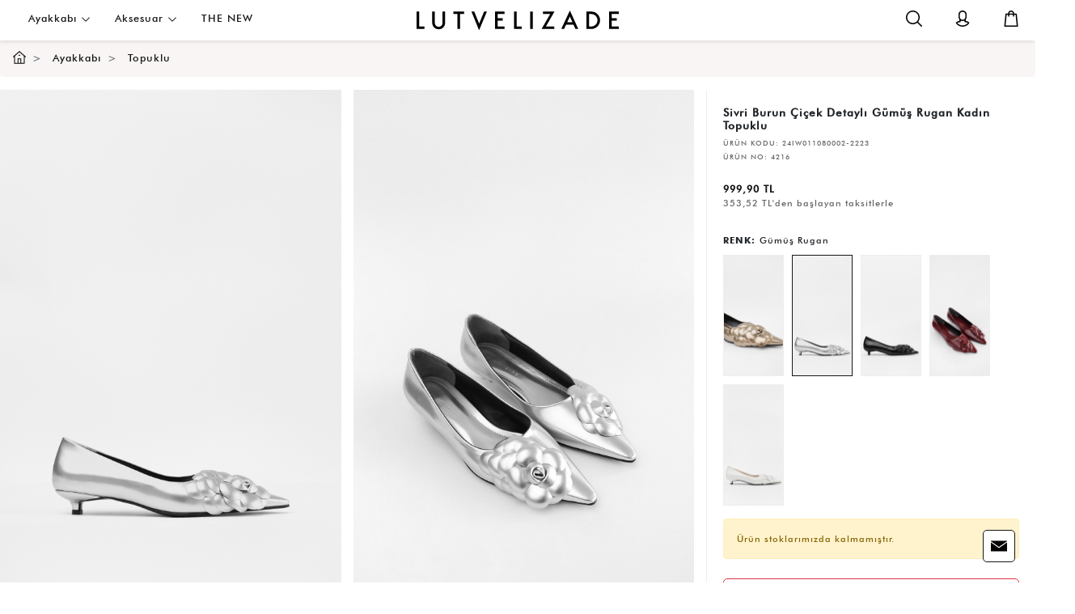

--- FILE ---
content_type: text/html; charset=utf-8
request_url: https://www.lutvelizade.com.tr/sivri-burun-cicek-detayli-gumus-rugan-kadin-topuklu-modelleri-p
body_size: 34627
content:
<!DOCTYPE html>

<html lang="tr" dir="ltr"
      class="tr anonymous c-product a-detail">
<head>
    <title>Sivri Burun Çiçek Detaylı Gümüş Rugan Kadın Topuklu - lutvelizade.com.tr</title>
    <meta http-equiv="Content-type" content="text/html; charset=utf-8"/>
    <meta http-equiv="X-UA-Compatible" content="IE=edge,chrome=1"/>
    <meta name="viewport" content="width=device-width, initial-scale=1.0, maximum-scale=1.0, user-scalable=no"/>
    <meta name="format-detection" content="telephone=no"/>
    <meta http-equiv="cache-control" content="max-age=864000"/>
    <meta name="title" content="Sivri Burun Çiçek Detaylı Gümüş Rugan Kadın Topuklu - lutvelizade.com.tr"/>
        <meta name="description" content="En Kaliteli Sivri Burun Çiçek Detaylı Gümüş Rugan Kadın Topuklu ile Modaya En Uygun, Şık Kadın Topuklu En Uygun Taksit Seçenekleri ile Lutvelizade.com.tr'de Hemen İncele"/>
    <meta name="keywords" content="Sivri Burun Çiçek Detaylı Gümüş Rugan Kadın Topuklu, Sivri Burun Çiçek Detaylı Gümüş Rugan Kadın Topuklu Fiyatları, Sivri Burun Çiçek Detaylı Gümüş Rugan Kadın Topuklu Modelleri, Topuklu, Topuklu Fiyatları, Topuklu Modelleri"/>

    <meta name="apple-mobile-web-app-title" content="Lutvelizade">
    <meta name="application-name" content="Lutvelizade">
    <meta name="msapplication-TileColor" content="#171717">
    <meta name="theme-color" content="#171717">
    <meta name="apple-mobile-web-app-status-bar-style" content="black-translucent"/>
    <meta name="mobile-web-app-capable" content="yes"/>

    <meta property="og:site_name" content="Lutvelizade">
    <meta property="og:title" content="Sivri Burun Çiçek Detaylı Gümüş Rugan Kadın Topuklu - lutvelizade.com.tr"/>
        <meta property="og:description" content="En Kaliteli Sivri Burun Çiçek Detaylı Gümüş Rugan Kadın Topuklu ile Modaya En Uygun, Şık Kadın Topuklu En Uygun Taksit Seçenekleri ile Lutvelizade.com.tr'de Hemen İncele"/>
    <meta property="og:url" content="https://www.lutvelizade.com.tr/sivri-burun-cicek-detayli-gumus-rugan-kadin-topuklu-modelleri-p"/>
    <meta property="og:type" content="product"/>
    <meta property="og:locale"
          content="tr_TR"/>

    <meta name="twitter:card" content="summary_large_image">
    <meta name="twitter:title" content="Sivri Burun Çiçek Detaylı Gümüş Rugan Kadın Topuklu - lutvelizade.com.tr">
        <meta name="twitter:description" content="En Kaliteli Sivri Burun Çiçek Detaylı Gümüş Rugan Kadın Topuklu ile Modaya En Uygun, Şık Kadın Topuklu En Uygun Taksit Seçenekleri ile Lutvelizade.com.tr'de Hemen İncele">

        <meta property="og:image" content="https://cdn.lutvelizade.io/gorseller/topuklu-2402-gumus-rugan-kadin-topuklu.jpg"/>
        <meta property="og:image:secure_url" content="https://cdn.lutvelizade.io/gorseller/topuklu-2402-gumus-rugan-kadin-topuklu.jpg"/>
        <meta property="og:image:type" content="image/jpeg"/>
        <meta property="og:image:alt" content="Topuklu 2402 G&#xFC;m&#xFC;&#x15F; Rugan"/>
        <meta property="twitter:image" content="https://cdn.lutvelizade.io/gorseller/topuklu-2402-gumus-rugan-kadin-topuklu.jpg"/>

        <link href="https://www.lutvelizade.com.tr/sivri-burun-cicek-detayli-gumus-rugan-kadin-topuklu-modelleri-p" rel="canonical"/>
    <link rel="manifest" href="/manifest.json">

    <script>
        const isAuthenticated = false;
    </script>
    
    
        <link href="/theme/ui/css/lutvelizade.min.css?v=202412151145&amp;v=d2Y-6a1QLGtTJ4CMGHypZ5tHD5p0PABtK_yxBjY9yNY" rel="stylesheet" />
        <link href="/theme/ui/vendor/sweetalert2/dist/sweetalert.min.css" rel="stylesheet"/>

        <meta name="facebook-domain-verification" content="fhh6mqzdisqyi01jxwsxe2uf6aex4x"/>
        <!-- Global site tag (gtag.js) - Google Analytics -->
        <script async src="https://www.googletagmanager.com/gtag/js?id=UA-149632148-1"></script>
        <script>
            window.dataLayer = window.dataLayer || [];

            function gtag() {
                dataLayer.push(arguments);
            }

            gtag('js', new Date());

            gtag('config', 'UA-149632148-1');
        </script>

        <!-- Google Tag Manager -->
        <script>
            (function (w, d, s, l, i) {
                w[l] = w[l] || [];
                w[l].push({
                    'gtm.start':
                        new Date().getTime(),
                    event: 'gtm.js'
                });
                var f = d.getElementsByTagName(s)[0],
                    j = d.createElement(s),
                    dl = l != 'dataLayer' ? '&l=' + l : '';
                j.async = true;
                j.src =
                    'https://www.googletagmanager.com/gtm.js?id=' + i + dl;
                f.parentNode.insertBefore(j, f);
            })(window, document, 'script', 'dataLayer', 'GTM-NQBMLGV');
        </script>
        <!-- End Google Tag Manager -->
        <!-- Global site tag (gtag.js) - Google Ads: 802731421 -->
        <script async src="https://www.googletagmanager.com/gtag/js?id=AW-802731421"></script>
        <script>
            window.dataLayer = window.dataLayer || [];

            function gtag() {
                dataLayer.push(arguments);
            }

            gtag('js', new Date());

            gtag('config', 'AW-802731421');
        </script>

        <script>
            gtag('event',
                'page_view',
                {
                    'send_to': 'AW-802731421',
                    'value': '999.90',
                    'items': [
                        {
                            'id': '24IW011080002-2223',
                            'google_business_vertical': 'retail'
                        }
                    ]
                });
        </script>


        <!-- Facebook Pixel Code -->
        <script>
            !function (f, b, e, v, n, t, s) {
                if (f.fbq) return;
                n = f.fbq = function () {
                    n.callMethod ? n.callMethod.apply(n, arguments) : n.queue.push(arguments)
                };
                if (!f._fbq) f._fbq = n;
                n.push = n;
                n.loaded = !0;
                n.version = '2.0';
                n.queue = [];
                t = b.createElement(e);
                t.async = !0;
                t.src = v;
                s = b.getElementsByTagName(e)[0];
                s.parentNode.insertBefore(t, s)
            }(window,
                document,
                'script',
                'https://connect.facebook.net/en_US/fbevents.js');
            fbq('init', '463919897385382');
            fbq('track', 'PageView');

            fbq('track', 'ViewContent');
        </script>

        <script>
            (function () {
                window.personaclick = window.personaclick || function () {
                    (window.personaclick.q = window.personaclick.q || []).push(arguments)
                };
                var c = "//cdn.personaclick.com", v = "/v3.js", s = {
                    link: [{href: c, rel: "dns-prefetch"}, {href: c, rel: "preconnect"}, {
                        href: c + v,
                        rel: "preload",
                        as: "script"
                    }], script: [{src: c + v, async: ""}]
                };
                Object.keys(s).forEach(function (c) {
                    s[c].forEach(function (d) {
                        var e = document.createElement(c), a;
                        for (a in d) e.setAttribute(a, d[a]);
                        document.head.appendChild(e)
                    })
                });
            })();
            personaclick("init", "cc2604a03cba1ec4f25625b23c50b9", 'web');
        </script>
        
            <script>
                const initSaveStockNotification = function () {
                    try {
                        document.getElementById("save-stock-notification").addEventListener("click", function () {
                            fbq('track', 'AddToWishlist');
                        });
                    } catch (e) {

                    }
                }
                initSaveStockNotification();
            </script>
        
        <script>
            personaclick("track", "view", {
                id: '24IW0110800022223'
                
            });
        </script>
    
        <noscript>
            <img height="1" width="1" style="display: none"
                 src="https://www.facebook.com/tr?id=463919897385382&ev=PageView&noscript=1"/>
        </noscript>
        <!-- End Facebook Pixel Code -->
    
    
    
    
        <link href="/theme/ui/vendor/lightgallery/css/lightgallery.min.css?v=s47mXWRWvrLQNL9VRQX0ykfkIVSLfNJuingF_SZztsM" rel="stylesheet" />
        <link href="/theme/ui/vendor/lightgallery/css/lg-transitions.min.css?v=m2BveOTrDMqL3G9WRfq1GxTibJ9wZNkU_bqPW-sjE4M" rel="stylesheet" />
        <link href="/theme/ui/vendor/lightgallery/css/lg-fb-comment-box.min.css?v=nzHmy1ejlhAXekccbG9iIBymuj8j9UiQwZD3s7ZuK0U" rel="stylesheet" />
        <link href="/theme/ui/css/pages/product-list.min.css?v=202412151145&amp;v=E48Wj06-VVdisiQzEqqNbzUspwIeCRgqJzmrQ38rT80" rel="stylesheet" />
    

    <link href="/theme/ui/css/custom.css?v=GLanQjWrAieXvvo-N4WcAnFlRJPGC4eLZ1tje2lRVuk" rel="stylesheet" />
    <script>
        !function (w, d, t) {
            w.TiktokAnalyticsObject = t;
            var ttq = w[t] = w[t] || [];
            ttq.methods = ["page", "track", "identify", "instances", "debug", "on", "off", "once", "ready", "alias", "group", "enableCookie", "disableCookie"], ttq.setAndDefer = function (t, e) {
                t[e] = function () {
                    t.push([e].concat(Array.prototype.slice.call(arguments, 0)))
                }
            };
            for (var i = 0; i < ttq.methods.length; i++) ttq.setAndDefer(ttq, ttq.methods[i]);
            ttq.instance = function (t) {
                for (var e = ttq._i[t] || [], n = 0; n < ttq.methods.length; n++) ttq.setAndDefer(e, ttq.methods[n]);
                return e
            }, ttq.load = function (e, n) {
                var i = "https://analytics.tiktok.com/i18n/pixel/events.js";
                ttq._i = ttq._i || {}, ttq._i[e] = [], ttq._i[e]._u = i, ttq._t = ttq._t || {}, ttq._t[e] = +new Date, ttq._o = ttq._o || {}, ttq._o[e] = n || {};
                var o = document.createElement("script");
                o.type = "text/javascript", o.async = !0, o.src = i + "?sdkid=" + e + "&lib=" + t;
                var a = document.getElementsByTagName("script")[0];
                a.parentNode.insertBefore(o, a)
            };

            ttq.load('CHNL0EBC77U8RIVSVJJ0');
            ttq.page();
        }(window, document, 'ttq');
    </script>

    

</head>
<body>
<input type="hidden" value="28.01.2026 08:09:46"/>
<!-- Google Tag Manager (noscript) -->
<noscript>
    <iframe src="https://www.googletagmanager.com/ns.html?id=GTM-NQBMLGV" height="0" width="0"
            style="display:none;visibility:hidden"></iframe>
</noscript>
<!-- End Google Tag Manager (noscript) -->

<header id="mobile-header">
    <div class="row">
        <div class="col-6">
            <a class="logo" title="Lutvelizade" href="/">
                <img src="https://cdn.lutvelizade.io/gorseller/lutvelizade-logo.svg" class="img-fluid w-100" alt="Lutvelizade" />
            </a>
        </div>
        <div class="col-4">
            <ul class="icon-menu">
                    <li>
                        <a class="login" href="javascript:;" title="Giriş Yap"></a>
                    </li>
                <li>
                    <a class="basket" href="javascript:;" title="Sepetim">
                    </a>
                </li>
                <li>
                    <a class="search" data-toggle="modal" data-target=".search-modal" title="Ara"></a>
                </li>
            </ul>
        </div>
        <div class="col-2">
            <div class="menu-toggle">
                <span class="l1"></span>
                <span class="l2"></span>
            </div>
        </div>
    </div>
</header>

<header id="desktop-header">
    <ul class="top-menu">
        <li>
            <a href="javascript:;" id="kadin-ayakkabi-modelleri">Ayakkab&#x131; <img src="/theme/ui/img/chevron-down.svg" alt="Ayakkab&#x131;" /></a>
            <div class="submenu">
                <ul class="big-items">
                            <li><a href="/secili-urunlere-60-etiketli-urunler">Se&#xE7;ili &#xDC;r&#xFC;nlerde %60</a></li>
                            <li><a href="/new-now-etiketli-urunler">YEN&#x130;LER</a></li>
                            <li><a href="/tum-urunler-etiketli-urunler">OUTLET</a></li>
                                <li><a href="/kadin-ayakkabi-modelleri" parent-id="ayakkabi">Ayakkab&#x131; <img src="/theme/ui/img/right-arrow-icon.png" alt="Ayakkab&#x131;" /></a></li>
                            <li><a href="/siparis-takibi">Sipari&#x15F; Takibi</a></li>
                            <li><a href="/yeni-gelenler">Newsletter</a></li>
                </ul>
                    <ul class="items" data-id="ayakkabi">
                        <li><a href="/kadin-ayakkabi-modelleri"><strong>Ayakkab&#x131;</strong></a></li>
                            <li><a href="/split-toe-etiketli-urunler" id="split-toe-etiketli-urunler">Split-toe</a></li>
                            <li><a href="/kadin-loafer-modelleri" id="kadin-loafer-modelleri">Loafer</a></li>
                            <li><a href="/kadin-babet-modelleri" id="kadin-babet-modelleri">Babet</a></li>
                            <li><a href="/kadin-topuklu-modelleri" id="kadin-topuklu-modelleri">Topuklu</a></li>
                            <li><a href="/kadin-terlik-modelleri" id="kadin-terlik-modelleri">Terlik</a></li>
                            <li><a href="/kadin-sandalet-modelleri" id="kadin-sandalet-modelleri">Sandalet</a></li>
                            <li><a href="/kadin-cizme-modelleri" id="kadin-cizme-modelleri">&#xC7;izme</a></li>
                            <li><a href="/bot" id="bot">Bot</a></li>
                    </ul>
                        <div class="image" data-id="ayakkabi">
                            <img src="https://cdn.lutvelizade.io/gorseller/ayakkabi-16.png" class="img-fluid" alt="Ayakkab&#x131;" />
                        </div>
            </div>
        </li>
        <li>
            <a href="javascript:;" id="aksesuar">Aksesuar <img src="/theme/ui/img/chevron-down.svg" alt="Aksesuar" /></a>
            <div class="submenu">
                <ul class="big-items">
                            <li><a href="/secili-urunlere-60-etiketli-urunler">Se&#xE7;ili &#xDC;r&#xFC;nlerde %60</a></li>
                            <li><a href="/new-now-etiketli-urunler">YEN&#x130;LER</a></li>
                            <li><a href="/tum-urunler-etiketli-urunler">OUTLET</a></li>
                                <li><a href="/aksesuar" parent-id="aksesuar">Aksesuar <img src="/theme/ui/img/right-arrow-icon.png" alt="Aksesuar" /></a></li>
                            <li><a href="/siparis-takibi">Sipari&#x15F; Takibi</a></li>
                            <li><a href="/yeni-gelenler">Newsletter</a></li>
                </ul>
                    <ul class="items" data-id="aksesuar">
                        <li><a href="/aksesuar"><strong>Aksesuar</strong></a></li>
                            <li><a href="kadin-corap-modelleri" id="adin-corap-modelleri">&#xC7;orap</a></li>
                            <li><a href="kadin-cuzdan-modelleri" id="adin-cuzdan-modelleri">C&#xFC;zdan</a></li>
                            <li><a href="/kadin-canta-modelleri" id="kadin-canta-modelleri">&#xC7;anta</a></li>
                            <li><a href="/kemer" id="kemer">Kemer</a></li>
                    </ul>
                        <div class="image" data-id="aksesuar">
                            <img src="https://cdn.lutvelizade.io/gorseller/aksesuar-8.png" class="img-fluid" alt="Aksesuar" />
                        </div>
            </div>
        </li>
</ul>

    <div class="top-logo"><a href="/"><img src="https://cdn.lutvelizade.io/gorseller/lutvelizade-logo.svg" class="img-fluid" alt="Lutvelizade" /></a></div>
    <ul class="user-menu">
        <li>
            <a href="javascript:;" data-toggle="modal" data-target=".search-modal" title="Ara">
                <img src="/theme/ui/img/search.svg" class="img-fluid" alt="Ara"/>
                <span>Ara</span>
            </a>
        </li>
            <li class="login" openable-panel>
                <a href="javascript:;" title="Üye Girişi / Üye Ol">
                    <img src="/theme/ui/img/account.svg" class="img-fluid" alt="Üye Girişi / Üye Ol"/>
                    <span>Üye Girişi / Üye Ol</span>
                </a>
            </li>
        <li>
            <a href="javascript:;" class="basket" openable-panel title="Sepetim">
                <img src="/theme/ui/img/shopping-bag.svg" class="img-fluid" alt="Sepetim"/>
                <span>Sepetim</span>
            </a>
        </li>
    </ul>
</header>

<div class="mobile-menu">
    <nav class="navbar">
        <ul class="navbar-nav">
                    <li class="nav-item">
                        <a class="nav-link" href="/secili-urunlere-60-etiketli-urunler" id="secili-urunlerde-60" title="Se&#xE7;ili &#xDC;r&#xFC;nlerde %60">Se&#xE7;ili &#xDC;r&#xFC;nlerde %60</a>
                    </li>
                    <li class="nav-item">
                        <a class="nav-link" href="/new-now-etiketli-urunler" id="yeniler" title="YEN&#x130;LER">YEN&#x130;LER</a>
                    </li>
                    <li class="nav-item">
                        <a class="nav-link" href="/tum-urunler-etiketli-urunler" id="outlet" title="OUTLET">OUTLET</a>
                    </li>
                        <li class="nav-item dropdown">
                            <a class="nav-link" href="/kadin-ayakkabi-modelleri" id="kadin-ayakkabi-modelleri" title="Ayakkab&#x131;">
                                Ayakkab&#x131;
                            </a>
                            <span class="dropdown-toggle" role="button" data-toggle="dropdown" aria-haspopup="true" aria-expanded="True"><img src="/theme/ui/img/chevron-down.svg" alt="Ayakkab&#x131;" /></span>
                            <div class="dropdown-menu" aria-labelledby="/kadin-ayakkabi-modelleri">
                                    <a class="dropdown-item" href="/split-toe-etiketli-urunler" title="Split-toe">Split-toe</a>
                                    <a class="dropdown-item" href="/kadin-loafer-modelleri" title="Loafer">Loafer</a>
                                    <a class="dropdown-item" href="/kadin-babet-modelleri" title="Babet">Babet</a>
                                    <a class="dropdown-item" href="/kadin-topuklu-modelleri" title="Topuklu">Topuklu</a>
                                    <a class="dropdown-item" href="/kadin-terlik-modelleri" title="Terlik">Terlik</a>
                                    <a class="dropdown-item" href="/kadin-sandalet-modelleri" title="Sandalet">Sandalet</a>
                                    <a class="dropdown-item" href="/kadin-cizme-modelleri" title="&#xC7;izme">&#xC7;izme</a>
                                    <a class="dropdown-item" href="/bot" title="Bot">Bot</a>
                            </div>
                        </li>
                        <li class="nav-item dropdown">
                            <a class="nav-link" href="/aksesuar" id="aksesuar" title="Aksesuar">
                                Aksesuar
                            </a>
                            <span class="dropdown-toggle" role="button" data-toggle="dropdown" aria-haspopup="true" aria-expanded="True"><img src="/theme/ui/img/chevron-down.svg" alt="Aksesuar" /></span>
                            <div class="dropdown-menu" aria-labelledby="/aksesuar">
                                    <a class="dropdown-item" href="kadin-corap-modelleri" title="&#xC7;orap">&#xC7;orap</a>
                                    <a class="dropdown-item" href="kadin-cuzdan-modelleri" title="C&#xFC;zdan">C&#xFC;zdan</a>
                                    <a class="dropdown-item" href="/kadin-canta-modelleri" title="&#xC7;anta">&#xC7;anta</a>
                                    <a class="dropdown-item" href="/kemer" title="Kemer">Kemer</a>
                            </div>
                        </li>
                    <li class="nav-item">
                        <a class="nav-link" href="/siparis-takibi" id="siparis-takibi" title="Sipari&#x15F; Takibi">Sipari&#x15F; Takibi</a>
                    </li>
                    <li class="nav-item">
                        <a class="nav-link" href="/yeni-gelenler" id="newsletter" title="Newsletter">Newsletter</a>
                    </li>
        </ul>
    </nav>
</div>
<main>
    <div class="sub-menu">
        <div class="menu-opener-1"></div>
        <div class="menu-opener-2"></div>
        <div class="wrapper"></div>
    </div>
     





<nav aria-label="breadcrumb">
    <ol class="breadcrumb"  itemscope itemtype="http://schema.org/BreadcrumbList">
        <li class="breadcrumb-item" itemprop="itemListElement" itemscope itemtype="http://schema.org/ListItem">
            <a itemprop="item" title="Anasayfa" href="/"><img src="/theme/ui/img/homepage.svg" class="mb-1" width="16" alt="Anasayfa" /><meta itemprop="name" content="Anasayfa" /><meta itemprop="position" content="1" /></a>
        </li>
                <li class="breadcrumb-item" itemprop="itemListElement" itemscope itemtype="http://schema.org/ListItem">
                    <a href="/kadin-ayakkabi-modelleri" itemprop="item">
                        <span itemprop="name" title="Ayakkab&#x131;">Ayakkab&#x131;</span>
                        <meta itemprop="position" content="2" />
                    </a>
                </li>
                <li class="breadcrumb-item" itemprop="itemListElement" itemscope itemtype="http://schema.org/ListItem">
                    <a href="/kadin-topuklu-modelleri" itemprop="item">
                        <span itemprop="name" title="Topuklu">Topuklu</span>
                        <meta itemprop="position" content="3" />
                    </a>
                </li>
    </ol>
</nav>


<section class="product-detail">
    <div class="row">
        <div class="col-12 col-md-8">
            <div class="images">
                    <div class="row" id="images">
                            <div class="col-12 col-lg-6 mb-3 pr-0" data-src="https://cdn.lutvelizade.io/gorseller/topuklu-2402-gumus-rugan-kadin-topuklu.jpg">
                                <img src="https://cdn.lutvelizade.io/gorseller/topuklu-2402-gumus-rugan-kadin-topuklu.jpg" class="img-fluid" alt="Sivri Burun &#xC7;i&#xE7;ek Detayl&#x131; G&#xFC;m&#xFC;&#x15F; Rugan Kad&#x131;n Topuklu"/>
                            </div>
                            <div class="col-12 col-lg-6 mb-3 pr-0" data-src="https://cdn.lutvelizade.io/gorseller/sivri-burun-cicek-detayli-gumus-rugan-kadin-topuklu.jpg">
                                <img src="https://cdn.lutvelizade.io/gorseller/sivri-burun-cicek-detayli-gumus-rugan-kadin-topuklu.jpg" class="img-fluid" alt="Sivri Burun &#xC7;i&#xE7;ek Detayl&#x131; G&#xFC;m&#xFC;&#x15F; Rugan Kad&#x131;n Topuklu"/>
                            </div>
                                <div class="col-12 col-lg-6 mb-3 pr-0" data-src="https://cdn.lutvelizade.io/gorseller/sivri-burun-cicek-detayli-gumus-rugan-kadin-topuklu-1.jpg">
                                    <img src="/theme/ui/img/product-no-image.jpg" data-src="https://cdn.lutvelizade.io/gorseller/sivri-burun-cicek-detayli-gumus-rugan-kadin-topuklu-1.jpg" data-srcset="https://cdn.lutvelizade.io/gorseller/sivri-burun-cicek-detayli-gumus-rugan-kadin-topuklu-1.jpg" class="img-fluid lazyload" alt="Sivri Burun &#xC7;i&#xE7;ek Detayl&#x131; G&#xFC;m&#xFC;&#x15F; Rugan Kad&#x131;n Topuklu" />
                                </div>
                                <div class="col-12 col-lg-6 mb-3 pr-0" data-src="https://cdn.lutvelizade.io/gorseller/sivri-burun-cicek-detayli-gumus-rugan-kadin-topuklu-2.jpg">
                                    <img src="/theme/ui/img/product-no-image.jpg" data-src="https://cdn.lutvelizade.io/gorseller/sivri-burun-cicek-detayli-gumus-rugan-kadin-topuklu-2.jpg" data-srcset="https://cdn.lutvelizade.io/gorseller/sivri-burun-cicek-detayli-gumus-rugan-kadin-topuklu-2.jpg" class="img-fluid lazyload" alt="Sivri Burun &#xC7;i&#xE7;ek Detayl&#x131; G&#xFC;m&#xFC;&#x15F; Rugan Kad&#x131;n Topuklu" />
                                </div>
                    </div>
            </div>
        </div>
        <div class="col-12 col-md-4">
            <div class="details">
                <h1>Sivri Burun &#xC7;i&#xE7;ek Detayl&#x131; G&#xFC;m&#xFC;&#x15F; Rugan Kad&#x131;n Topuklu</h1>
                <input type="hidden" id="ProductName" value="Sivri Burun &#xC7;i&#xE7;ek Detayl&#x131; G&#xFC;m&#xFC;&#x15F; Rugan Kad&#x131;n Topuklu" />
                <p class="product-code">ÜRÜN KODU:  <span>24IW011080002-2223</span></p>
                <p class="product-no">ÜRÜN NO:  <span>4216</span></p>
                        <span class="price">999,90 TL</span>
                        <span class="installment-desc">353,52 TL'den başlayan taksitlerle</span>
                <div class="variations">
                    <div class="variation color">
                        <strong class="title">RENK: </strong><span class="d-inline">G&#xFC;m&#xFC;&#x15F; Rugan</span>
                        <ul>
                                <li>
                                    <a href="sivri-burun-cicek-detayli-gold-rugan-kadin-topuklu-modelleri"
                                       title=""
                                       class=" "
                                       style="background-image: url(https://cdn.lutvelizade.io/gorseller/sivri-burun-cicek-detayli-gold-rugan-kadin-topuklu-1-m.jpg);">
                                        
                                    </a>
                                </li>
                                <li>
                                    <a href="sivri-burun-cicek-detayli-gumus-rugan-kadin-topuklu-modelleri"
                                       title=""
                                       class=" active"
                                       style="background-image: url(https://cdn.lutvelizade.io/gorseller/topuklu-2402-gumus-rugan-kadin-topuklu-m.jpg);">
                                        
                                    </a>
                                </li>
                                <li>
                                    <a href="sivri-burun-cicek-detayli-siyah-rugan-kadin-topuklu-modelleri"
                                       title=""
                                       class=" "
                                       style="background-image: url(https://cdn.lutvelizade.io/gorseller/topuklu-2402-siyah-rugan-kadin-topuklu-m.jpg);">
                                        
                                    </a>
                                </li>
                                <li>
                                    <a href="sivri-burun-cicek-detayli-bordo-rugan-kadin-topuklu-modelleri"
                                       title=""
                                       class=" "
                                       style="background-image: url(https://cdn.lutvelizade.io/gorseller/sivri-burun-cicek-detayli-bordo-rugan-kadin-topuklu-m.jpg);">
                                        
                                    </a>
                                </li>
                                <li>
                                    <a href="sivri-burun-cicek-detayli-beyaz-rugan-kadin-topuklu-modelleri"
                                       title=""
                                       class=" "
                                       style="background-image: url(https://cdn.lutvelizade.io/gorseller/topuklu-2402-beyaz-rugan-kadin-topuklu-m.jpg);">
                                        
                                    </a>
                                </li>
                        </ul>
                    </div>
                </div>

                    <div class="alert alert-warning p-3">
                        Ürün stoklarımızda kalmamıştır.
                    </div>



                    <div class="row mt-4">
                        <div class="col-12">
                            <a href="javascript:;" class="btn btn-outline-danger w-100" id="add-stock-notification" data-toggle="modal" data-target="#addStockNotificationModal" title="Gelince Haber Ver"><img src="/theme/ui/img/notification.svg" class="mb-1" height="16" alt="Gelince Haber Ver" /> GELİNCE HABER VER</a>
                        </div>
                    </div>

                <div class="accordion" id="productAccordion">

                    <div class="card">
                        <div class="card-header" id="headingFeatures">
                            <h3>
                                <button class="btn" type="button" data-toggle="collapse" data-target="#features" aria-expanded="true" aria-controls="features">
                                    Ürün Özellikleri
                                    <img src="/theme/ui/img/chevron-up-dark.svg" alt="Ürün Özellikleri">
                                </button>
                            </h3>
                        </div>
                        <div id="features" class="collapse show" aria-labelledby="headingFeatures" data-parent="#productAccordion">
                            <div class="card-body">
                                <p>Sivri burun, &ccedil;i&ccedil;ek detaylı, suni deri mini topuklu ayakkabı.</p>

<p>&nbsp;</p>

<p>Topuk boyu: 2 cm</p>
                            </div>

                        </div>
                    </div>


                    <div class="card d-none">
                        <div class="card-header" id="headingComments">
                            <h3>
                                <button class="btn" type="button" data-toggle="collapse" data-target="#comments" aria-expanded="false" aria-controls="comments">
                                    Yorumlar
                                    <img src="/theme/ui/img/chevron-down.svg" alt="Yorumlar">
                                </button>
                            </h3>
                        </div>
                        <div id="comments" class="collapse" aria-labelledby="headingComments" data-parent="#productAccordion">
                            <div class="card-body">
                                <form>
                                    <div class="form-group">
                                        <input type="text" class="form-control" placeholder="Ad Soyad" id="FullName" name="FullName" />
                                    </div>
                                    <div class="form-group">
                                        <input type="email" class="form-control" placeholder="E-Posta" id="Email" name="Email" />
                                    </div>
                                    <div class="form-group">
                                        <textarea class="form-control" rows="3" placeholder="Yorumunuz" id="Comment" name="Comment"></textarea>
                                    </div>
                                    <div class="form-group">
                                        <button type="submit" class="btn btn-dark">Gönder</button>
                                    </div>
                                </form>
                            </div>
                        </div>
                    </div>

                        <div class="card">
                            <div class="card-header" id="headingPayment">
                                <h3>
                                    <button class="btn" type="button" data-toggle="collapse" data-target="#payment" aria-expanded="false" aria-controls="payment">
                                        Ödeme Seçenekleri
                                        <img src="/theme/ui/img/chevron-down.svg" alt="Ödeme Seçenekleri">
                                    </button>
                                </h3>
                            </div>
                            <div id="payment" class="collapse" aria-labelledby="headingPayment" data-parent="#productAccordion">
                                <div class="card-body">
                                    <div class="row installment-tables">
                                            <div class="col-12">
                                                <table class="table table-bordered table-striped table-hover">
                                                    <caption>
                                                        <div class="axess">
                                                            <img src="/theme/ui/img/banks/axess.png" class="img-fluid" alt="Axess" />
                                                        </div>
                                                    </caption>
                                                    <thead>
                                                        <tr>
                                                            <th scope="col">Taksit</th>
                                                            <th scope="col">Taksit Tutarı</th>
                                                            <th scope="col">Toplam Tutar</th>
                                                        </tr>
                                                    </thead>
                                                    <tbody>
                                                            <tr>
                                                                <th scope="row">
                                                                    Tek &#xC7;ekim
                                                                </th>
                                                                <td>999,90 TL</td>
                                                                <td>999,90 TL</td>
                                                            </tr>
                                                            <tr>
                                                                <th scope="row">
                                                                    2
                                                                </th>
                                                                <td>518,60 TL</td>
                                                                <td>1037,19 TL</td>
                                                            </tr>
                                                            <tr>
                                                                <th scope="row">
                                                                    3
                                                                </th>
                                                                <td>353,52 TL</td>
                                                                <td>1060,56 TL</td>
                                                            </tr>
                                                    </tbody>
                                                </table>
                                            </div>
                                            <div class="col-12">
                                                <table class="table table-bordered table-striped table-hover">
                                                    <caption>
                                                        <div class="bankkartcombo">
                                                            <img src="/theme/ui/img/banks/bankkartcombo.png" class="img-fluid" alt="BankkartCombo" />
                                                        </div>
                                                    </caption>
                                                    <thead>
                                                        <tr>
                                                            <th scope="col">Taksit</th>
                                                            <th scope="col">Taksit Tutarı</th>
                                                            <th scope="col">Toplam Tutar</th>
                                                        </tr>
                                                    </thead>
                                                    <tbody>
                                                            <tr>
                                                                <th scope="row">
                                                                    Tek &#xC7;ekim
                                                                </th>
                                                                <td>999,90 TL</td>
                                                                <td>999,90 TL</td>
                                                            </tr>
                                                            <tr>
                                                                <th scope="row">
                                                                    2
                                                                </th>
                                                                <td>518,60 TL</td>
                                                                <td>1037,19 TL</td>
                                                            </tr>
                                                            <tr>
                                                                <th scope="row">
                                                                    3
                                                                </th>
                                                                <td>353,52 TL</td>
                                                                <td>1060,56 TL</td>
                                                            </tr>
                                                    </tbody>
                                                </table>
                                            </div>
                                            <div class="col-12">
                                                <table class="table table-bordered table-striped table-hover">
                                                    <caption>
                                                        <div class="bonus">
                                                            <img src="/theme/ui/img/banks/bonus.png" class="img-fluid" alt="Bonus" />
                                                        </div>
                                                    </caption>
                                                    <thead>
                                                        <tr>
                                                            <th scope="col">Taksit</th>
                                                            <th scope="col">Taksit Tutarı</th>
                                                            <th scope="col">Toplam Tutar</th>
                                                        </tr>
                                                    </thead>
                                                    <tbody>
                                                            <tr>
                                                                <th scope="row">
                                                                    Tek &#xC7;ekim
                                                                </th>
                                                                <td>999,90 TL</td>
                                                                <td>999,90 TL</td>
                                                            </tr>
                                                            <tr>
                                                                <th scope="row">
                                                                    2
                                                                </th>
                                                                <td>518,60 TL</td>
                                                                <td>1037,19 TL</td>
                                                            </tr>
                                                            <tr>
                                                                <th scope="row">
                                                                    3
                                                                </th>
                                                                <td>353,52 TL</td>
                                                                <td>1060,56 TL</td>
                                                            </tr>
                                                    </tbody>
                                                </table>
                                            </div>
                                            <div class="col-12">
                                                <table class="table table-bordered table-striped table-hover">
                                                    <caption>
                                                        <div class="maximum">
                                                            <img src="/theme/ui/img/banks/maximum.png" class="img-fluid" alt="Maximum" />
                                                        </div>
                                                    </caption>
                                                    <thead>
                                                        <tr>
                                                            <th scope="col">Taksit</th>
                                                            <th scope="col">Taksit Tutarı</th>
                                                            <th scope="col">Toplam Tutar</th>
                                                        </tr>
                                                    </thead>
                                                    <tbody>
                                                            <tr>
                                                                <th scope="row">
                                                                    Tek &#xC7;ekim
                                                                </th>
                                                                <td>999,90 TL</td>
                                                                <td>999,90 TL</td>
                                                            </tr>
                                                            <tr>
                                                                <th scope="row">
                                                                    2
                                                                </th>
                                                                <td>518,60 TL</td>
                                                                <td>1037,19 TL</td>
                                                            </tr>
                                                            <tr>
                                                                <th scope="row">
                                                                    3
                                                                </th>
                                                                <td>353,52 TL</td>
                                                                <td>1060,56 TL</td>
                                                            </tr>
                                                    </tbody>
                                                </table>
                                            </div>
                                            <div class="col-12">
                                                <table class="table table-bordered table-striped table-hover">
                                                    <caption>
                                                        <div class="paraf">
                                                            <img src="/theme/ui/img/banks/paraf.png" class="img-fluid" alt="Paraf" />
                                                        </div>
                                                    </caption>
                                                    <thead>
                                                        <tr>
                                                            <th scope="col">Taksit</th>
                                                            <th scope="col">Taksit Tutarı</th>
                                                            <th scope="col">Toplam Tutar</th>
                                                        </tr>
                                                    </thead>
                                                    <tbody>
                                                            <tr>
                                                                <th scope="row">
                                                                    Tek &#xC7;ekim
                                                                </th>
                                                                <td>999,90 TL</td>
                                                                <td>999,90 TL</td>
                                                            </tr>
                                                            <tr>
                                                                <th scope="row">
                                                                    2
                                                                </th>
                                                                <td>518,60 TL</td>
                                                                <td>1037,19 TL</td>
                                                            </tr>
                                                            <tr>
                                                                <th scope="row">
                                                                    3
                                                                </th>
                                                                <td>353,52 TL</td>
                                                                <td>1060,56 TL</td>
                                                            </tr>
                                                    </tbody>
                                                </table>
                                            </div>
                                            <div class="col-12">
                                                <table class="table table-bordered table-striped table-hover">
                                                    <caption>
                                                        <div class="qnb-cc">
                                                            <img src="/theme/ui/img/banks/qnb-cc.png" class="img-fluid" alt="QNB CC" />
                                                        </div>
                                                    </caption>
                                                    <thead>
                                                        <tr>
                                                            <th scope="col">Taksit</th>
                                                            <th scope="col">Taksit Tutarı</th>
                                                            <th scope="col">Toplam Tutar</th>
                                                        </tr>
                                                    </thead>
                                                    <tbody>
                                                            <tr>
                                                                <th scope="row">
                                                                    Tek &#xC7;ekim
                                                                </th>
                                                                <td>999,90 TL</td>
                                                                <td>999,90 TL</td>
                                                            </tr>
                                                            <tr>
                                                                <th scope="row">
                                                                    2
                                                                </th>
                                                                <td>518,60 TL</td>
                                                                <td>1037,19 TL</td>
                                                            </tr>
                                                            <tr>
                                                                <th scope="row">
                                                                    3
                                                                </th>
                                                                <td>353,52 TL</td>
                                                                <td>1060,56 TL</td>
                                                            </tr>
                                                    </tbody>
                                                </table>
                                            </div>
                                            <div class="col-12">
                                                <table class="table table-bordered table-striped table-hover">
                                                    <caption>
                                                        <div class="saglamkart">
                                                            <img src="/theme/ui/img/banks/saglamkart.png" class="img-fluid" alt="Sa&#x11F;lamKart" />
                                                        </div>
                                                    </caption>
                                                    <thead>
                                                        <tr>
                                                            <th scope="col">Taksit</th>
                                                            <th scope="col">Taksit Tutarı</th>
                                                            <th scope="col">Toplam Tutar</th>
                                                        </tr>
                                                    </thead>
                                                    <tbody>
                                                            <tr>
                                                                <th scope="row">
                                                                    Tek &#xC7;ekim
                                                                </th>
                                                                <td>999,90 TL</td>
                                                                <td>999,90 TL</td>
                                                            </tr>
                                                            <tr>
                                                                <th scope="row">
                                                                    2
                                                                </th>
                                                                <td>518,60 TL</td>
                                                                <td>1037,19 TL</td>
                                                            </tr>
                                                            <tr>
                                                                <th scope="row">
                                                                    3
                                                                </th>
                                                                <td>353,52 TL</td>
                                                                <td>1060,56 TL</td>
                                                            </tr>
                                                    </tbody>
                                                </table>
                                            </div>
                                            <div class="col-12">
                                                <table class="table table-bordered table-striped table-hover">
                                                    <caption>
                                                        <div class="world">
                                                            <img src="/theme/ui/img/banks/world.png" class="img-fluid" alt="World" />
                                                        </div>
                                                    </caption>
                                                    <thead>
                                                        <tr>
                                                            <th scope="col">Taksit</th>
                                                            <th scope="col">Taksit Tutarı</th>
                                                            <th scope="col">Toplam Tutar</th>
                                                        </tr>
                                                    </thead>
                                                    <tbody>
                                                            <tr>
                                                                <th scope="row">
                                                                    Tek &#xC7;ekim
                                                                </th>
                                                                <td>999,90 TL</td>
                                                                <td>999,90 TL</td>
                                                            </tr>
                                                            <tr>
                                                                <th scope="row">
                                                                    2
                                                                </th>
                                                                <td>518,60 TL</td>
                                                                <td>1037,19 TL</td>
                                                            </tr>
                                                            <tr>
                                                                <th scope="row">
                                                                    3
                                                                </th>
                                                                <td>353,52 TL</td>
                                                                <td>1060,56 TL</td>
                                                            </tr>
                                                    </tbody>
                                                </table>
                                            </div>
                                    </div>
                                </div>
                            </div>
                        </div>
                        <div class="card">
                            <div class="card-header" id="headingInstructionsForUse">
                                <h3>
                                    <button class="btn" type="button" data-toggle="collapse" data-target="#instructionsForUse" aria-expanded="false" aria-controls="instructionsForUse">
                                        Kullanma Kılavuzu
                                        <img src="/theme/ui/img/chevron-down.svg" alt="Kullanma Kılavuzu">
                                    </button>
                                </h3>
                            </div>
                            <div id="instructionsForUse" class="collapse" aria-labelledby="headingInstructionsForUse" data-parent="#productAccordion">
                                <div class="card-body">
                                    <h4>Ayakkabı Kullanma Kılavuzu</h4>
                                <p><strong>ÖNEMLİ NOT:</strong> Bu kullanım kılavuzunda belirtilen uyarılara uyulmaması sonucunda ürünlerde meydana gelen problemler 4077 sayılı tüketicinin koruması hakkındaki kanunun 4/1 maddesi uyarınca “ayıp” niteliğinde olmadığından bu sebeplerle yapılan ürün iade talepleri kabul edilmeyecektir.</p>
                                <ul class="pl-4">
                                    <li>Doğal deri ve deri tozundan üretilen bazı astarsız ve koyu renk astarlı ürünler ayağı boyayabilir.</li>
                                    <li>Sürekli aynı ayakkabının giyilmesi veya ıslanmış ayakkabının oda ısısı dışında kurutulması kısa sürede deformasyona yol açar.</li>
                                    <li>Hafif izler ve renk farklılıkları, ürünün malzemesinden kaynaklanan doğal bir özellik olup, hata olarak algılanmamalıdır.</li>
                                    <li>Çevre etkenlerinden (toz vb.) dolayı yine bu tür ayakkabılarda renk değişimi olabilir.</li>
                                    <li>Ayakkabı satın alınırken mutlaka çift olarak denenmelidir.</li>
                                    <li>Özellikle yumuşak derili ayakkabılar çabuk deforme olabilir.</li>
                                    <li>Üstü ve yanı dikişli olan ürünler dikiş yerinden su alabilir.</li>
                                    <li>Ayakkabıyı temizlemek için, ayakkabıya uygun ürünler kullanmanız gerekir.</li>
                                    <li>Süet veya nubuk türü ürünlerin kendi özel bakım malzemeleri ile temizlenmesi gerekir.</li>
                                    <li>Uzun süre kullanılmayan ayakkabılar kalıbı koruyacak şekilde muhafaza edilmelidir.</li>
                                    <li>Ayakkabılarda bulunan boncuk ve süsleme detayları takma ve çarpma sırasında zedelenebilir veya kaybolabilir.</li>
                                    <li>İpli modellerde sürtünemden dolayı aşınmalar meydana gelebilir.</li>
                                    <li>Bazı malzeme tabanlarda nemden dolayı ayak izleri meydana gelebilir.</li>
                                    <li>Ayakkabıları özel kutularında veya kaplarda muhafaza etmeniz daha uzun ömürlü kullanılmasını sağlar.</li>
                                </ul>
                                </div>
                            </div>
                        </div>

                </div>
            </div>
        </div>
    </div>
    
    <div class="modal" id="addStockNotificationModal" tabindex="-1" role="dialog" aria-labelledby="Gelince Haber Ver" aria-hidden="true" data-backdrop="static">
        <div class="modal-dialog modal-dialog-centered" role="document">
            <div class="modal-content text-center">
                <form action="/stok-bildirimi-ekle" method="post">
                    <div class="modal-body">
                        <p>Bildirim almak istediğiniz bedeni seçiniz.</p>
                        <div class="variations">
                            <div class="variation size">
                                <strong class="title">Beden</strong>
                                <ul>
                                            <li>
                                                <a href="javascript:;" data-id="faee6fab-fb5e-4226-ac1e-ca49fa9d5a8f">36</a>
                                            </li>
                                            <li>
                                                <a href="javascript:;" data-id="21f1a274-e364-4c11-a14c-1fc656d13a24">37</a>
                                            </li>
                                            <li>
                                                <a href="javascript:;" data-id="552e3d73-750e-4acf-a1ae-0604e20647f8">38</a>
                                            </li>
                                            <li>
                                                <a href="javascript:;" data-id="160d24af-78dc-499d-ba00-3b5cda99f394">39</a>
                                            </li>
                                            <li>
                                                <a href="javascript:;" data-id="0a3bd12e-d89a-4857-a01b-1dc316acca49">40</a>
                                            </li>
                                </ul>
                            </div>
                            <input type="hidden" id="ProductPriorityVariationVariationId" name="ProductPriorityVariationVariationId" />
                        </div>
                        <p>Size bilgilendirmeyi Whatsapp uygulaması üzerinden mesaj yoluyla yapacağız. Lütfen telefon numaranızın doğru olduğundan emin olun.</p>
                        <div class="form-group">
                            <div class="form-check form-check-inline selected" id="d8898479-7834-4d5c-95cb-5ee395dedab8">
                                <img src="https://cdn.lutvelizade.io/gorseller/whatsapp-icon.png" width="50" height="50" alt="Whatsapp" />
                            </div>
                            <input type="hidden" id="NotificationTypeIdsJson" name="NotificationTypeIdsJson" />
                        </div>
                        <div class="form-group">
                            <div class="form-check form-check-inline" id="whatsappNotification">
                                <input type="tel" class="form-control" id="WhatsappNotification" name="Phone" />
                            </div>
                        </div>
                        <div class="form-group row d-none">
                            <div class="col-md-6" id="whatsappNotification">
                                <label>Telefon</label>
                                <input type="tel" class="form-control" id="WhatsappNotification" name="Phone" />
                            </div>
                        </div>
                    </div>
                    <div class="modal-footer">
                        <button type="button" class="btn btn-dark" id="save-stock-notification">Kaydet</button>
                        <a href="javascript:;" class="btn btn-outline-dark" data-dismiss="modal">Vazgeç</a>
                    </div>
                </form>
            </div>
        </div>
    </div>

    <div class="sticky-detail">
            <div class="image">
                <img src="https://cdn.lutvelizade.io/gorseller/topuklu-2402-gumus-rugan-kadin-topuklu.jpg" alt="Sivri Burun &#xC7;i&#xE7;ek Detayl&#x131;" class="img-fluid" />
            </div>
        <div class="product">
            Sivri Burun &#xC7;i&#xE7;ek Detayl&#x131; G&#xFC;m&#xFC;&#x15F; Rugan Kad&#x131;n Topuklu
        </div>
            <div class="price">
                    <span>999,90 TL</span>
            </div>
    </div>
</section>

 



<section class="newest-products mb-5">
    <h3>En Çok Satanlar</h3>
    <div class="slider">
            <div class="card">
                <a title="Sivri Burun Mini Siyah Kad&#x131;n Topuklu" href="/sivri-burun-mini-siyah-kadin-topuklu-modelleri-p">
                    <img data-lazy="https://cdn.lutvelizade.io/gorseller/sivri-burun-mini-siyah-kadin-topuklu-3.jpg" alt="Sivri Burun Mini Siyah Kad&#x131;n Topuklu" class="card-img-top" />
                    <div class="card-body">
                        <h5 class="card-title" title="Sivri Burun Mini Siyah Kad&#x131;n Topuklu">Sivri Burun Mini Siyah Kad&#x131;n Topuklu</h5>
                            <div class="price">
                                <span>1699,90 TL</span>
                            </div>

                    </div>
                </a>
            </div>
            <div class="card">
                <a title="K&#xFC;t Burun Terlik Ac&#x131; Kahve Kad&#x131;n Topuklu" href="/kut-burun-terlik-aci-kahve-kadin-topuklu-modelleri-p">
                    <img data-lazy="https://cdn.lutvelizade.io/gorseller/topuklu-2540-aci-kahve-kadin-topuklu.jpg" alt="K&#xFC;t Burun Terlik Ac&#x131; Kahve Kad&#x131;n Topuklu" class="card-img-top" />
                    <div class="card-body">
                        <h5 class="card-title" title="K&#xFC;t Burun Terlik Ac&#x131; Kahve Kad&#x131;n Topuklu">K&#xFC;t Burun Terlik Ac&#x131; Kahve Kad&#x131;n Topuklu</h5>
                            <div class="price">
                                <span>1699,90 TL</span>
                            </div>

                    </div>
                </a>
            </div>
            <div class="card">
                <a title="K&#xFC;t Burun Terlik Siyah Kad&#x131;n Topuklu" href="/kut-burun-terlik-siyah-kadin-topuklu-modelleri-p">
                    <img data-lazy="https://cdn.lutvelizade.io/gorseller/topuklu-2540-siyah-kadin-topuklu-3.jpg" alt="K&#xFC;t Burun Terlik Siyah Kad&#x131;n Topuklu" class="card-img-top" />
                    <div class="card-body">
                        <h5 class="card-title" title="K&#xFC;t Burun Terlik Siyah Kad&#x131;n Topuklu">K&#xFC;t Burun Terlik Siyah Kad&#x131;n Topuklu</h5>
                            <div class="price">
                                <span>1699,90 TL</span>
                            </div>

                    </div>
                </a>
            </div>
            <div class="card">
                <a title="Asimetrik K&#xFC;t Siyah Kad&#x131;n Topuklu" href="/asimetrik-kut-siyah-kadin-topuklu-modelleri-p">
                    <img data-lazy="https://cdn.lutvelizade.io/gorseller/topuklu-2504-siyah-kadin-topuklu-4.jpg" alt="Asimetrik K&#xFC;t Siyah Kad&#x131;n Topuklu" class="card-img-top" />
                    <div class="card-body">
                        <h5 class="card-title" title="Asimetrik K&#xFC;t Siyah Kad&#x131;n Topuklu">Asimetrik K&#xFC;t Siyah Kad&#x131;n Topuklu</h5>
                            <div class="price">
                                <span>1799,90 TL</span>
                            </div>

                    </div>
                </a>
            </div>
            <div class="card">
                <a title="Kristal Ta&#x15F;l&#x131; Transparan Nude Kad&#x131;n Topuklu" href="/kristal-tasli-transparan-nude-kadin-topuklu-modelleri-p">
                    <img data-lazy="https://cdn.lutvelizade.io/gorseller/kristal-tasli-transparan-nude-kadin-topuklu.jpg" alt="Kristal Ta&#x15F;l&#x131; Transparan Nude Kad&#x131;n Topuklu" class="card-img-top" />
                    <div class="card-body">
                        <h5 class="card-title" title="Kristal Ta&#x15F;l&#x131; Transparan Nude Kad&#x131;n Topuklu">Kristal Ta&#x15F;l&#x131; Transparan Nude Kad&#x131;n Topuklu</h5>
                            <div class="price">
                                <div class="row">
                                    <div class="col-6">
                                        <span class="discounted">749,95 TL</span>
                                    </div>
                                    <div class="col-6">
                                        <span class="invalid">1499,90 TL</span>
                                    </div>
                                </div>
                            </div>

                    </div>
                </a>
            </div>
            <div class="card">
                <a title="&#xC7;apraz &#xC7;ok Bantl&#x131; Platform Pembe Kad&#x131;n Topuklu" href="/capraz-cok-bantli-platform-pembe-kadin-topuklu-modelleri-p">
                    <img data-lazy="https://cdn.lutvelizade.io/gorseller/topuklu-2519-pembe-kadin-topuklu.jpg" alt="&#xC7;apraz &#xC7;ok Bantl&#x131; Platform Pembe Kad&#x131;n Topuklu" class="card-img-top" />
                    <div class="card-body">
                        <h5 class="card-title" title="&#xC7;apraz &#xC7;ok Bantl&#x131; Platform Pembe Kad&#x131;n Topuklu">&#xC7;apraz &#xC7;ok Bantl&#x131; Platform Pembe Kad&#x131;n Topuklu</h5>
                            <div class="price">
                                <div class="row">
                                    <div class="col-6">
                                        <span class="discounted">649,95 TL</span>
                                    </div>
                                    <div class="col-6">
                                        <span class="invalid">1299,90 TL</span>
                                    </div>
                                </div>
                            </div>

                    </div>
                </a>
            </div>
            <div class="card">
                <a title="Dekolteli Sivri Burun Ac&#x131; Kahve Kad&#x131;n Topuklu" href="/dekolteli-sivri-burun-aci-kahve-kadin-topuklu-modelleri-p">
                    <img data-lazy="https://cdn.lutvelizade.io/gorseller/topuklu-2518-aci-kahve-kadin-topuklu-5.jpg" alt="Dekolteli Sivri Burun Ac&#x131; Kahve Kad&#x131;n Topuklu" class="card-img-top" />
                    <div class="card-body">
                        <h5 class="card-title" title="Dekolteli Sivri Burun Ac&#x131; Kahve Kad&#x131;n Topuklu">Dekolteli Sivri Burun Ac&#x131; Kahve Kad&#x131;n Topuklu</h5>
                            <div class="price">
                                <span>1799,90 TL</span>
                            </div>

                    </div>
                </a>
            </div>
            <div class="card">
                <a title="Asimetrik K&#xFC;t Kemik Kad&#x131;n Topuklu" href="/asimetrik-kut-kemik-kadin-topuklu-modelleri-p">
                    <img data-lazy="https://cdn.lutvelizade.io/gorseller/asimetrik-kut-kemik-kadin-topuklu-8.jpg" alt="Asimetrik K&#xFC;t Kemik Kad&#x131;n Topuklu" class="card-img-top" />
                    <div class="card-body">
                        <h5 class="card-title" title="Asimetrik K&#xFC;t Kemik Kad&#x131;n Topuklu">Asimetrik K&#xFC;t Kemik Kad&#x131;n Topuklu</h5>
                            <div class="price">
                                <span>1799,90 TL</span>
                            </div>

                    </div>
                </a>
            </div>
            <div class="card">
                <a title="Asimetrik K&#xFC;t Ac&#x131; Kahve Kad&#x131;n Topuklu" href="/asimetrik-kut-aci-kahve-kadin-topuklu-modelleri-p">
                    <img data-lazy="https://cdn.lutvelizade.io/gorseller/asimetrik-kut-aci-kahve-kadin-topuklu-11.jpg" alt="Asimetrik K&#xFC;t Ac&#x131; Kahve Kad&#x131;n Topuklu" class="card-img-top" />
                    <div class="card-body">
                        <h5 class="card-title" title="Asimetrik K&#xFC;t Ac&#x131; Kahve Kad&#x131;n Topuklu">Asimetrik K&#xFC;t Ac&#x131; Kahve Kad&#x131;n Topuklu</h5>
                            <div class="price">
                                <span>1799,90 TL</span>
                            </div>

                    </div>
                </a>
            </div>
            <div class="card">
                <a title="Dekolteli Sivri Burun Kemik Kad&#x131;n Topuklu" href="/dekolteli-sivri-burun-kemik-kadin-topuklu-modelleri-p">
                    <img data-lazy="https://cdn.lutvelizade.io/gorseller/dekolteli-sivri-burun-kemik-kadin-topuklu.jpg" alt="Dekolteli Sivri Burun Kemik Kad&#x131;n Topuklu" class="card-img-top" />
                    <div class="card-body">
                        <h5 class="card-title" title="Dekolteli Sivri Burun Kemik Kad&#x131;n Topuklu">Dekolteli Sivri Burun Kemik Kad&#x131;n Topuklu</h5>
                            <div class="price">
                                <span>1799,90 TL</span>
                            </div>

                    </div>
                </a>
            </div>
            <div class="card">
                <a title="Sivri Burun Dolgu Vizon S&#xFC;et Kad&#x131;n Topuklu" href="/sivri-burun-dolgu-vizon-suet-kadin-topuklu-modelleri-p">
                    <img data-lazy="https://cdn.lutvelizade.io/gorseller/topuklu-2542-vizon-suet-kadin-topuklu-1.jpg" alt="Sivri Burun Dolgu Vizon S&#xFC;et Kad&#x131;n Topuklu" class="card-img-top" />
                    <div class="card-body">
                        <h5 class="card-title" title="Sivri Burun Dolgu Vizon S&#xFC;et Kad&#x131;n Topuklu">Sivri Burun Dolgu Vizon S&#xFC;et Kad&#x131;n Topuklu</h5>
                            <div class="price">
                                <span>1999,90 TL</span>
                            </div>

                    </div>
                </a>
            </div>
            <div class="card">
                <a title="Burgu Detayl&#x131; Siyah Kad&#x131;n Topuklu" href="/burgu-detayli-siyah-kadin-topuklu-modelleri-p">
                    <img data-lazy="https://cdn.lutvelizade.io/gorseller/burgu-detayli-siyah-kadin-topuklu-5.jpg" alt="Burgu Detayl&#x131; Siyah Kad&#x131;n Topuklu" class="card-img-top" />
                    <div class="card-body">
                        <h5 class="card-title" title="Burgu Detayl&#x131; Siyah Kad&#x131;n Topuklu">Burgu Detayl&#x131; Siyah Kad&#x131;n Topuklu</h5>
                            <div class="price">
                                <div class="row">
                                    <div class="col-6">
                                        <span class="discounted">599,95 TL</span>
                                    </div>
                                    <div class="col-6">
                                        <span class="invalid">1199,90 TL</span>
                                    </div>
                                </div>
                            </div>

                    </div>
                </a>
            </div>
    </div>
</section>


</main>


    <footer>
        <div class="row">
            
    <div class="col-12  col-md-6 col-lg-3">
        <nav class="navbar">
            <h6 class="navbar-brand">Kurumsal</h6>
            <ul class="navbar-nav">
                    <li class="nav-item">
                        <a class="nav-link" href="/iletisim" title="&#x130;leti&#x15F;im">&#x130;leti&#x15F;im</a>
                    </li>
                    <li class="nav-item">
                        <a class="nav-link" href="/sikca-sorulan-sorular" title="S&#x131;k&#xE7;a Sorulan Sorular">S&#x131;k&#xE7;a Sorulan Sorular</a>
                    </li>
                    <li class="nav-item">
                        <a class="nav-link" href="/hakkimizda" title="Hakk&#x131;m&#x131;zda">Hakk&#x131;m&#x131;zda</a>
                    </li>
                    <li class="nav-item">
                        <a class="nav-link" href="/wholesale" title="Wholesale">Wholesale</a>
                    </li>
            </ul>
        </nav>
    </div>
    <div class="col-12  col-md-6 col-lg-3">
        <nav class="navbar">
            <h6 class="navbar-brand">Yard&#x131;m</h6>
            <ul class="navbar-nav">
                    <li class="nav-item">
                        <a class="nav-link" href="/hesabim" title="Hesab&#x131;m">Hesab&#x131;m</a>
                    </li>
                    <li class="nav-item">
                        <a class="nav-link" href="/siparis-takibi" title="Sipari&#x15F; Takibi">Sipari&#x15F; Takibi</a>
                    </li>
                    <li class="nav-item">
                        <a class="nav-link" href="/siparislerim" title="Sipari&#x15F;lerim">Sipari&#x15F;lerim</a>
                    </li>
            </ul>
        </nav>
    </div>
    <div class="col-12  col-md-6 col-lg-3">
        <nav class="navbar">
            <h6 class="navbar-brand">Bilgiler</h6>
            <ul class="navbar-nav">
                    <li class="nav-item">
                        <a class="nav-link" href="/kvkk" title="Ayd&#x131;nlatma Metni">Ayd&#x131;nlatma Metni</a>
                    </li>
                    <li class="nav-item">
                        <a class="nav-link" href="/uyelik-sozlesmesi" title="&#xDC;yelik S&#xF6;zle&#x15F;mesi">&#xDC;yelik S&#xF6;zle&#x15F;mesi</a>
                    </li>
                    <li class="nav-item">
                        <a class="nav-link" href="/iade-ve-degisim-kosullari" title="&#x130;ade ve De&#x11F;i&#x15F;im Ko&#x15F;ullar&#x131;">&#x130;ade ve De&#x11F;i&#x15F;im Ko&#x15F;ullar&#x131;</a>
                    </li>
                    <li class="nav-item">
                        <a class="nav-link" href="/gizlilik-ve-guvenlik" title="Gizlilik ve G&#xFC;venlik">Gizlilik ve G&#xFC;venlik</a>
                    </li>
            </ul>
        </nav>
    </div>

            <div class="col-12  col-md-6 col-lg-3">
                <nav class="navbar">
                    <h6 class="navbar-brand newsletter-title">E-Bülten Üyelik</h6>
                    <div class="row">
                        
<form class="newsletter" action="/bulten-uyeligi" method="post">
    <div class="form-group">
        <input class="form-control" data-val="true" data-val-required="The Email field is required." id="NewsletterEmailAddress" name="Email" placeholder="E-posta adresinizi yaz&#x131;n&#x131;z..." required="required" type="email" value="" />
    </div>
    <button type="submit" class="btn-newsletter" id="btn-newsletter">
        Gönder
    </button>
</form>
                        
<ul class="social-media">
    <li>
        <div id="ETBIS"><div id="3576267472334410"><a href="https://etbis.eticaret.gov.tr/sitedogrulama/3576267472334410" target="_blank"><img style='width:50px; height:60px' src="data:image/jpeg;base64, [base64]/67XPefdfZd065yU3Q7+/7PC/hTtv77L1mZq01a2avYAitwb/85S8BTJ8+Pay77rrN8rt27Zrke9x8883Nyu2///753BDOOeecZvme7733XlLu888/DyuttFKSdtVVVyVp5TBz5syw/vrrJ3VOOOGEfGoIhx9+eJK25ZZbhkWLFuVTm/Dd7343vX4pHn/88fkaTRg+fHj4xje+keT/9re/zaeWxpw5c8JGG22U1DnuuOPyqSH89Kc/LbjeUvAVY4JYZov5dQhCjx49knKTJk1K06688sokrRy8IJx22mn51BCOPvroJG1pBeHkk0/O12jCjBkzUkG4/vrr86nlsckmmyR1losgbLXVVuHUU09tEX/0ox+lDVYqCDyMp59+OuGNN96YtrXWWmsl5VoiCPQq2nnkkUeSl0k7PGC1P23atKSdCRMmpGmfffZZkuYFoVOnTmm+XnQ5QVhvvfXSe992223TexL33HPPtE3xj3/8YzpyMfJk82Pkua699tpJnZggrLHGGonQ6V4q4UknnRRWX3113WuhIPzyl7/MX6JyVFdXq7GKBWHQoEFp2nXXXZekgV122SVJa4kgiN/85jfzNUK444470vS6urok7YMPPkjT/[base64]//Pq0vcm+qL5YThKlTp6b1mU5o+4gjjgivvfZakoaC6duDxQShe/fuSZ0nn3wyvc+77rorbV+85ppr0rZuuummZvnleNRRRxXcDywnCK+88kp6TzHye0HFgsCcqfQYGxsbk3IxQWBe1vxzxhlnJGlg7733TstWSh52Fm+//XazcvwowQsC01AWfpQR3nnnnTRN3HDDDaOCIPTv3z8t+9BDD+VTm+DvE+FpKbp06ZLWF4888sh8blwQ/LQYIwILKhYEerLSYxw4cGBSLiYIKGG77rpr0qPQO7744ouESDNp0oAhCiJpxXjfffel9cV77rknrf+tb30rKff9738/DB06NMlnulH9f//7383qX3jhhUneDjvsEGpra5O0J554Iq0jogNolGGUy7bz8ssvp/dx//33J+U8/v73v6f5PJts/RjHjBmTrx2S+6Qu0yjzOff061//Op8bFwSUUV0zxnvvvTcpt1wEAdCT4FNPPRVWXnnlhAx3pA0YMCDVERg+VTZGBEn1RWndkF5HucGDB4dVV101yWeYV/3vfe97zerTe8ljusA+J+0Xv/hFWsdT+N3vftesHX8f5QSBstn6MSLQggSB0XXEiBHJ/UgwwX+FIAgoZspn+AW8NKUx/JUCjh6VjRFBADhqlOYdSvR6Xx4+99xz+dyQWBukYVKVApZGth3Pv/71r/mSTXjjjTeiZUuxY8eO+dohnHnmmWn6uHHj8qlN+K8ShJqamkQ5gwgAwPmjNEYJgeGZnvfCCy/kU0J46aWX0rIxSgco5lmUJeJ57LHHJte55ZZbUgUV3wBpxShvYzHihMrWof3YPYsHHHBAs3bQzYTXX389KXf11VcnvpcslosgYMIpPcZKBaElkBuVl9JSDBs2LJ1uvGdxxx13TO9veZMXVQoPPvhgszo4oSpFTBD+8Ic/NGvTE/0KVCwIKEpKj5F5HrSmIOy0005JOz/4wQ/yKZUDc1b3cfnll+dTQ9huu+3S9OXN2FqDR+yled9EOcQEAXM726Yn1wQVCwJu2D59+hQlDYGYIOCxY2phvov501F8yMuybdu2STtrrrlmmvbqq68mdWbPnh0OPvjggvKehx12WKiqqkrubfTo0UkdgIlHGvem+2Tq8L8ly3322SctK/JslP+d73wnScPD6OvBTz75JPWheEG4+OKLm92zt57QW6jPVKj8F198MV87jpggjB8/vtk9eeJqByUFoXPnzkmhlqBXr15qLBUE/Aho8KTFegWCoDrl+MADDyR1MN9WW221aBmIGVkK6CoqG1PsPPSAPa+99tp8bgjbb799klZsGMf/QL7/7eV0LulP9fX1adrdd9+dpBWD7nNJXcxOEAsFAU9bTIpK8eGHH1ZjqSB4z6LXxjXKoOlL6qUXQOZz0vwCzqOPPprURVmShr/OOuuk9du3b5+kec8iGrbub+7cuUkaPVVtcs+A8jx4yqFsClIMEWaGaq6DwqY2UQxJ+/nPf56mqacxciGU1PeCwLMlbZVVVknb9COC1kR8x/rzn/+cpH355ZehoaEhuQ6+EkGCwPV69uyZ3kslxMGlBTdjoSAsLcsJAnM/aV6Cb7vttrS+VgVZWlZaTBB8mz/+8Y+TNC8IaOuqzwMEMUHA8aUVTywJQYJAm8Kdd96Z1pdXtXfv3mmaFrLKCYL/7V5HKCUIxCPotyOEQmzkWkK2riDIqVJMEJjjSWPRRvAvTQqof2nelJQEn3322fmUEHC5ksa8LWAiqf6oUaOStH79+qVpEgSES5YGOoYgQfD3iYdT9bXOwv0qjXyAfqR4A3z7wn777Zekof9IYL1ihx8EIGRKkzsY4VKbLPsLMfNzCZkThKz9u6TUAk8xQVDsAi+NlT/gA1PU07p165amHXLIIYktfdFFF6XKJE4i2eL0MNLo2SwFk6aHDlnrIO3EE09M0yQIKFjoINz7P/7xjyQNSBA6dOiQtumtKBRH0ljTV5o6wcKFC9M2cSgJLAaRRtwEQz3g72ybKLKkQ/QaQJuYmtk2UaRVdimZE4R8u60GLwg+8kcKE0OuBIHAFNKgfBOffvppmrYsqOmmGH7yk59E65VizMVcDryEbDsoossb9i6KCwLDV9bv7qkXyb9Kk6R7QSByRvkMlfjT+bGqzwKR/OzM55TzJqn30SutTZs2aVqM5Kus0vy6AD1W9xSj9A7P2DXLrTX4ZxN7XghCtk1WaJW/JNQ78PDXjNFGnOKCwAvMrsZ5SntFsVPa3/72tyTNCwIuXOVjI7PCpnkbYGpq5Q1vJuVkfkGWlMlj2lG4Fuv0qhMjQ6zqv/vuu0maXwBC8dI9xehCuFKed955za5TbvUR60htsgoK8HEwNZKGBzTbpq+zJETnyoIOFisr2vRaXBAwb/QjY5TTxg/jshqAtFxPenopeFNSlM3PPKmwMj/dxOCVMBwsgGlHaUtCdIUsvLIoj50Hiq7yWTcAmKlKO//885M0D5xiyl8Sxu6TThQr65gTBHpNlkQToUl7xcuTeZZy/Es5iAOENHqK7HtPxSyiBftriYxCtOODYmLmo48OxiamLqFoGn59YApKFvncm9LwV+ieRZarlS+inDKdkc+CmIDw0yZpqu+VTcGPQm+++WaShr8BU5I6vuMILKKpzXJ0foCUP/vZz9LnKdKZYvUdc4JgaNYgJhyg58fyRb9+joYeKyPGglc9GRqBD4gtJwgSVB6KzDIvCDFWumRMGF0MpJO/22675VPiiAlCa+KYY45J2y9FVmBLwTpQcUFAkgBOnli+6JdNMYFiZUScJWDixInRfE039HKl+Z6oqYFQM0FmHUIilAvXkvPHg7DxbDl0EpSpLBTF7DtBDEwHautf//[base64]/4Q9/mE9ZepRadMKzqPtAFxBi8R1eWZRjrCWsdJQpN6obc4LAIg5EEKZMmVJA5mvly7MH5fxBl1A+Hrts/ccffzzNl5u0GPHkUc4/QJZvVV9UVBHEJOU6eOFKRSjttdde6T3Ra7PAy6h8UbuksmA64j4Y4VRWy/KsCxADQT66jPJZyyBNaxsQM1eQwOJL0O/UaitucOopXUQHyd4n96FriijSqlNkBTcnCARxQrRY5kVPVsqUT0/LV0wFgTlU+UwD2frM58rXolMxMrpQjsUggQer+iLTgOogFFzHWykxQeAB655iIfJMA8oXGZliOgKjD/fx/vvvp2X9phn8KOQ/++yzaT6WFGnY9LFNsBIE/7wJ3CWNDoipqnSRqHDa5jcqHgFnma4psiahOvhDaDPDnCAkLRjQ0PMZKVHQBL9aFgumjA3jLNUKlUY9lQMvLVZf/M1vfpMvGY9ZVIyDB8KRLccuqJggCN6HogUij3/+859pvqwwTGeleZtfu6e8hq+Ox33IIvLAVCSfABPBvyMR/UhgOT2bbywUBG7WKxEQCZLSoQtDKYueUuw8CRtTPsM8aV5ZRANXWR9ZlAUOJTyXtMO1VUdOKEYGU3qSNIZMISYIWnTywKJRmyIKXuwFCASTqKzmawSH6Yr7RGnUNWmLNDqblFr2ferZsF+BNOooTYt0xDBg6ShdxHwlHy8u1hVpeBZ1TyK6iOqwiEcdplGmK/JTZTH5BUXAPkWKVMKYfe69a+oVRDFr+RdLoxIwHEsH8KOM1vn9MrSH4iA9Y4LQWqDHy7qJkble8E4uRShV4AUsST8aCn5Hlsh0w7QLUvMx+asIyjmUPGNz7/PPP5/ml9sEWwrMvfIj+G10Win0sQMeGnI9NZ8vK/i1kiz9VOtd4Vpyxgry5VtK9oVmQfRSthxKo0bgVBBwTBSj37DqycP0GzYhc162PtOB8sttglVwhgd+CvJYwmaIpA4PWnXkbUTCGfaULqKw+XuEKGnZcjEyhGtqYFpSusLa6Gm+PMSSiI0I2gTLtMHqJmXZ5aV7koKMoqk0bYKlPTqU0kUsoex1Nt988/Re5C/xbWpajgqCoVmD5YhZkgWRQ9lyzNtCuU2wCivzwASLla2UQ4YMybfUhCKaczMy90pZxOGjdKKdQKynFePHH3+c1GE4Vpr3d8RQTlmM7Zb21Cjjgc5GHoKgd5gKgpYjNfRCbS719DYwylF2CZW5W/kiCqbyY5tgPRWh5FHpQRmYhzhlsvesnVDY17oPRRa1adMmCQXP1tEyNP8vQWC/pPL121k/UJpIj5QuwwtUOj2aOuhJ3Cv5foNwjHLZM9qhzGbz6ST+2lkyAlDOb6xFh6BNRhkEOd9WThD4sRDnD4Ugpo/SRVy3yufHZMmDVb5ImvK5MdrBTJSO4Lk0gsAPx1GUvWd0C4Cpl71P4gd5SNk6CkyhTf4GBHwoH22ddpjilCYyDCt4FcFXOoGmur7u2T+bGP3zjOVz1oG/dpasA1GOKUSQIGTaLFQW/YZVInSziB181RKymAQmT54czSe0PAu/EbQUGcZLgcCQbB2cUDFIh8EZEwO9nnw8iFkgjBIETDMBF7eu21oktrMUcIFTzq+SxqZvY6Eg8KJQpCBh5i64MSHxhcrHXUlVhlalyWZn2MEeJs1vHqV30w4mo+p4KoiECCZdE1ubvGLBqyLasupoPvZgCFRZLRpxnzfccENSx8cTMDJm2/TEc0l+LCrJh7PjI1EdFEPqMB2op++xxx7pPSm2AEVYafITFCPWE21jDkuH4B3qmpqCuY7AcjttX3LJJd5VXygIHqys5Qul5KEJss/RTgUcF6T5nsbw5duA/OhS8L2XlyLEwtkFP8rEbGkPPzyKBGhkgQ8/[base64]/U2UVuItSiXfQtw1RIgGLQxzXQxqRVKrPcj1psnIAG2lIw8kki44OqjZFRhv0AdphOsvms6dC1xFZ5HKrwTlBMCihGX2cPXNjrIzIS8/CexZj9FvYN9hggySN85eyQOK9eSsqIJZFsGwe1IP1Nr+fboRycROx6GAfUqdzB1oC72LGOVUKKK6Uw3eQBaax2sGBlwUR58ovwkJBYEhjPoFa1mVDqsCCifJjxAuIsuKJQqV8tcmIoI2gzJO8JKSedQPSOC6Hvz2Jd5Sy6MnDJB9lD6VI1xLx5JH/zDPPpGkoUr5tyJY15cfC2RmlsnXwLSg/Fv7G9KiyLAEDrApGMdKwwnTNWNQUu8Z5hpTVMQPehcxoR/5bb72V9m6UQAEznXzOsdJ9ohfomqK9i0JBwFQTtPLlBaEc/LF1og80RbEkzesIuF6Zh3n4GsZxnvC3J84ZHFp+nR2i+ZLPHBsDtjT5fs8gvca3Df36BS89ex2EOFtHsRAwtn7BkKyyOj+Kl0sADmn+1NkYdIgnz4c4zyy8RSZ6QZB15FlkI06hIPgdwUgKaX6RpBzwzast0buYZdd6m58lZeY4dAHt0kGR4e8sfdSNSK8jTz0uCzR/8jVHA9y800znmGH/zjDlDs53Llz+f6bpAeIM43TjNCuXkoAZ+3eqtct9KELJg96ve1fgCL9RaVr9KwZ/mmus/ZhC7y0mvy1ALCkIDK9QkcuAIZU0H0XswQtkkcmToY46rCgi8VzYa/hq08/RKG6KdlqeWGgPdtro0WHG2LEJp5uFMNk0ejjT0mePHRPm5Dl3zJgwL8/5eS6wMovtZbYGUOiyzxIyWvK8WKXEwsjmYyqS70kd5UvnYjpQPlOxbwNeeumlOUHI30+LoIt4+mVoKXbldiURURNbbFoWoId+/OKL4R6zTrqYNXSRDfdd1uoQrrSh+jrjTR3ah9uMv7P0P7ZfM/zZ+KDxUbOMHl+zXXjK+LxNB39rt0Z4ZY3Vwz+szgem6wy0h79w1qz8VVoO79H19JFUWnn1lG/Cw2/fF32QbRGTtGWC4P3t6A5UxbzK+6vT0YNhWLY0OoLqeArLSxD+bdbLRaZHHMc9Gc9p0yacbw/34lW+EbqYonWV8bpvrBxuMt5uv+V3K68U/mj8s/FBM0sfXalNeML4rNV7oc2K4SXjayuuEF63tuCnu+0a5tnIsiTAsoqtvfiDMvDg6jmLsbUGer3qY05Tzq81oENk2zG2TBCwCrSyJS2VpeX8ClbBmroEAYVKdURCu+UAWdaCMM/m9rtOOzUcbveCEJxpPfkc469s6rrQeOnqbcPlZo1cY7yh7WrhFuOdq60W7l5t1XCv8X7jw2bl/GXVVcJfjc+Z8LxowvOy8XXjm/Yc3jXhecvarvlxc+9kJSAEPnYwqASBZ4VPQc9ZjK0+yvUPcWJRzq8+olNl2zG2TBCYT3QRkRPIYigVuo6WLTD8xRabWgNzTJnrYgrVQXbNE+xFn2KWx7IShK42WvzTrjP5ww/zV28ZMH2zz0mCUAwxq8GzlAfUI1UW838nESvaOCkXsQfRPpnNk8lCkuqIOGeIQyBf28MgP5Y0zDPMKcoSJLIslEWCXa85+ujQya57pA3hP7N/jzeeZDzNeJbxXOMFxouNvzVebbzeeIvxDuPvjfcY7zc+bPyL8Snjs8a/GwsEwYggDHSHZlcKeiyHh+g5iRIErCgcZzwvvJJC7AwlYjL0bhQHyQjt3w8kzECWSDNB8EoLsQOVAGeH6ohtbB5FMQNYCkpnDQH4OEjmKK06tib6WM88ZbvtwgV77hEu7rRnuMwUpiuM1xivN95kvNV4p+XfbQJ6r/G+PTqGB42Pmun8RMfdw1PG54wvmkL40u67hdeMb+62W3jHyryx0YbhVZuDvSD8y35PdZn9kDHEQumh1xHk8mcUEGKCUGnMItRZUM0Ewb809ulXAjx+quMpnwCHRipNUcy8eKWhJOloutbEAhNEnR2CNtKaBOO6dQuvmBC/acIgQXjffk/PLbcIiyM2fyn4gCBPbzXIHPffa2BtJluHTUZZ+G2Jns0EAVsf+qVnPHGk+bUANpaoLJHIAB+/YuZFrAe8jKqvdO1r4GaVhnkZc6/+p2Px4i/Du1tvFd6wZ1UgCBtvFBa30JREYdPz8CSGgeeF15PRmjR8CnoHWj1EMde+BlzKWTDN+3YhJ73KoZUKgiEVgCy9YqfAR6j5pxi0Ekh8oKCdTqwOCvjr/bz33wLm7bfNpPOCwNTQ27T/r5yXcmngPYvoPCD2pRmshaVBSUFgTsIU8c4IfwIa6wFZd6/ImrvMGAJala69jyhGSClp2L2xWMVy+NJMKvh1YL6ZyTVmj79sv+VNmx4kCF3t777HHpMvVTnQp/Si8QXoeTGC8hyJN0ChJi2mTzAyMN2qnkhbWTAKZMsZiwsCmj/+e+IABC8ILMJowSVLFofkIMEjpnSZlG1MmVQaLk+FWRWDSWzoaYrmfTYsXnD6aeE4E6ij9torHN2pUzhxv/3CqQfsH0630eYs4znGc/ffL5xvvMjyLjF22W/fcMW++4arjdfvu0+4yXirmb13Gu823mO8z/jgPt8Pjxoftynyqe/vHZ41vmB8ae+9w6t77xXeML5j5V7/9pbhRZ6RvfxUWVx5pfCepY0xy6qlYJjW5h+WtvVs8NvwDpiGceCRxuKb3oHI84wtyMVGWkLks+WsbnFBiCmLLN/Gyi4N8ZeXwjPWAw60UWkDe+BrW/kNjJu1WTFsZVPPNsbt7SHsZH9/1wSvo3Ev4z5mLh5gxH9wmPEI49FGHEonGmU+/tJ4vlHm41XG64w3G735eJ/xIaPMx+eMWT/CO5bWY+edW6woApRCrC/gt7yhDwB6diwWoxxj71DhhBnmBIH4+SwJtGAvo6ffvMr/x+pBTjkl5kBlRRRQ8v1mWlY8FfHjMXnypHCcacirWZl17GVvYVPVVh06hG06tA/bG3eyEem7xt2Ne7ZfM+xt+fsZDzQevGa7cJjxiHbtwtHG49qtEX5hPWlZOZTetHvsateZZr15SYA1xVnPPGNMRj1HrSUwnGuzLxFjyo/RO6ZiiqPiNdHhCM+jjinsOUHIlylALHjVM7Yt3kNhZZ46Q4klWE0d3JB3gQJcrj+0IX1ly9/EXv5mxi2N/2mCwFqDPcHQddNNw+RI5HRLQIwGzyMWV+EFwSvfMfizI0oJQlv7vc2shuSvDMp9X6CUN9CvNXjKoeQ3wTLnZYWqiyli5H3LXvBG9mI3MW5u3NK4tb3gbY072Ave2birsaO96E7Wzj7GA4w/tBd9qPEn9qKPMh5rLxsX88nGM+xFdzaeZy/7AuMl9qJ/ay/6auP19qJvNt5hL/v39qLvMd5nfMh6/WM2/D9pfMbuC88i08Nr1m5N585h7tjSnaISEEfIb/aHkwleEPAdlIL/plNMEBQZXXITrOYkIEFAI9UGSmxX0qAEgXUC1cd1CYoJAsEulPObYLOCQIzhWpbW3l7GevYyN7AXuaFxE+Nmxi3t4W9t3NZe6g7GXYy72ovtaD9sL+O+xgPs5R5kPNRe7k+MR9nLPdbaO8F4ir3YM4yd7eWeZ7zIXu6lpvlfYbzGFL4bjLfaKHXnSm3C3cZ7jQ/Y1PSI6SGPG18w5eo9UyD73nxzmO4CTZcGhO/Lc9gSQSCqnOdJ8I8shJgg4KfRO9LmnJKbYHFZCnpZ/qxBfxqHBIGXrzS5RIsJQoxZQcAM6m4jR7X9iGpTdsQax9o864z1eTbk2dfYL89GY/88BxgHGgcZPzMONg4xDq3qHT7v3Tt8YRxmHG4cYRxpHJXnGGjT2ni7p1lLuNRcCt613xJB0DtCH5NL3wuCNuv6IFsxKgjY9dDH2SNlpHH+DqHi0G8MkSDgx1b92FnMSLrymZdUX4xNDf/XgKmuwJOWCAL7M3iuCIT8EF4QaJf3hhNK74B4SfKigoAdD7U+APh/0oiERaGDbWyIpBEoQbBGknKQ/wdeEBAo5cdi7P4nCLlnqEDTlgiC3hEUvCDovdGmyrF1kLyoICR/FQGRxRTJstxCkexepFbQMTee/2cFIeMVZS8Hz4PenYUXBB8VHkPsQDQvXBIESLsgFQRtmlTItUexk1eZRlQvS4JYtVqGNqx0fSbPs7UFobZ793DZ0UeHm087LdxqvN1IhNLdpuj+0fgn4/3Gh4yPGB8/9ZTwpI1azxifM75ofMn46iknhzeMbxnftYf/z5NPCu8bPzTz7WNjd2NPY29j9Uknhlpjg7Gfsf+JJ4aBxs+MQ4xDjV8Yh8Njjgmj7H4WZjqSjtcjJE3Pi6BW4AXBb6yNUZ828iR4Vfl4cnl3EN9FPr1QWfTh7AKLS8pfFkRvaE1BmGDK3EEd2ofdre0DjQcbf2w80khwyglGYhZPN55t/JXxQuOlxiuM1xhvNN5mvMv4B+OfjA8aHzU+aXza+ILxJeOrxn8Y8Syy1vBv44fGj409jL2NfYy1efYzTn/h+fzdNkGC4MmLAgiCdlgvLX3UkzqrsVAQ/AYXAWVD+cuCKEla0m4tfPz2W2E/mxtxMS8Pz6IWnT4wdjN+YqZoDzNDexurjbUrrhBq7F4GmgU2u1fP/[base64]/wwHyiLD0FrO34bnQ4v82cuCAiCTElj8xFBGyNF7duHvGi8VZDzDcnH9600/AykoQETi6h6oj7cwY3j5KAOS6XLYkTwWGwa+nAzgz995ZXw3sMPh/dNs/7A+JHxY+Mnxu7Gno8+Enob+zzySKgx1hrrjX2NjcYBxkHGzx55OAwxfm78wtobbhxhHGUc/dBDYYy1NfX998P8CmMxic3QBmAWgQRtgvVkLUHvhhA30vwmWP8+JFyMDErTiMAWPM6Kop2Sm2CFYjqCNqz6bzRqKxuriTHPogTBHxvPD2htHeG/DTw3xSN4+Aglka+2CEvyWUK8w1mk5qMhKeR3BAs4jpTvqfnLfxaX7ddCbOeOBCHbZnb18evACNNVJn2R+5RQKSxetChMrK4Js/POmNYA8YbM31nwPvxzgn71UTvWW0JvNQjNBMEPSwKhTNpAqQOdIaMHG144PEP5zE+k8eUSlBrS/BdYJQhE3SCZ5HOuAMfNfF2YPX16ePDwwxPz8VpTHLvd3bTwlsXMUaPCPzp1SlYgX15rrTDsmWfyOUsHgknxGPLs/DkLLEbxjDh8TGdLsFxNORjbBOupM5Jim2AJe8cDDCoSBA9/drDo99V5CRY4wEJpEoT/JLx5803hHLu3q80awIdAhNIY09Bj+OisMxNfwotmEhKq9saaa4a5reADYeOQnlGxM6Vj5zvzvYhS0DEExTbBaiRusSD4mEWRgFSWQKHOREQbZRWRNB9sGRMETCO7kfxfyx8PH/OzxGpIzMfVV0ushroiPf3VnXcKf7X8xHw0YSB4dUI+xmJpgCCwJoCCHfsSLHGj9GryKafnyfaCbFlPXMvUiW2CZU8qyijlTFlfekFg8UIbMLWmzuKUjrb1jpCYIPDVGC1gfR14/ZprkthFAlOubbNiuNb+f1Rkvgb/tvn5MctnRPib/fu6TSWtoSsQooYwsL8h9iVYDvZE4yef+EY9T44myJb1xNSkTmwTLEsHhLVRLv0SrCFpuJwg6JDoJaVOQPNgTvw69zXMmDQp3HPAAUkA65XW2/51Y9MRgllMGzo0vLrjjokf4e9tVwtDzFxsDTBqysdS7EuwMrF9/Ec5yrIrBnfmQnFB4Ia4qD/F1G+CZbGIOsTdK01kuTm2GxrlhjY92QTrj5T7OrDYpqfBNsSPzgdylMLCOXPCGHsm08ts8GkJEATN9zyL7PNkIYntiDwvtP5sPtOzQgT8JlhGGur4DkhYAWkcKI6Cmi9bXBD0LQD/vSAPuS956Vkw78eCV2Nkzvs6rYb/BBDQEzv9xENewNjxelh26t1+E6ycgbwrwX+HU1+Ha6Ys+tVHhUUzD8WgfXdeEREwS3wQSynib+D0VsLkUF4AO5/425Ot9Npsg/NF6ZpWWMFkrYM07GvW9SFOF9LYRaw0kc8J49Ej35ttfACLfI75qxT4/alDx+DFVAKUPa6NJzZ2CLqHRmDiDrNgM6sEwX/hDmWRNP+O/HemiBYHqSAw5EM/hDBUkeYPq+a4OBY1ICeVks8DVJp838xnDGXkV/qRDKiTU2InqUM5sXDAKE3fXPYBNLwQhlCoB4jSqjTRL+Awgul3EE9BPuYyEVZKFyWwHggnddjLqYAPD2x46uKGV0SRP+1eh4VwOGb2emwURqnmecYOHOd+JAgolqon7y7/[base64]/niwzA4RMaZjmXA/h4YhetZUl0cpM4apXijrknHfN8jRpa6+9dqEg0NOyGyTRFQSWLvmhkCN0yWcFS2k6VJKeS8Qs+bEvwRIizw9QuogHjDrMg0rTIZ7oEihM5OPBVL56ihcEHiDlIFHWlPNfl0VQyPObddmGpzb5f/Ll1s1SgsC8ruuIKNcaLRkNla4vwfLSmKZI45gBXVPTBcKlNJ0i7397jLxQrql6paiwdzornTyfXigIfu4Vi7k82Z1LPhthsqBx1fdartbHeRAxyBIhhF7wIfQi6xdZsI0uWw7Gvi4b2wjq29R9FqOmhtgUBuXA8Wcg6/BwRiOlMdWWQqV+G9zPS4NUWcz/ndidalxkDiU9S/m+WfNWmg7PYBmah405yvq5gHJGGj0BiQT0LtVXxAxCpjSEwt8PRMER8FZSDiWNkYL2iaxSWQ259Bi1Gftyu7cQWBCjnWLUkTP+/Cg0dPLoxZpO8cWoDm1ybYZm3SeLdLqnGGPh/zHixdVo7IEiTTvEKwiMYtnrGMsLQkvoz/ypFEvirfSCoM26zPUCCpHKShDokUqLsSWmouAFAb2lFPRSmY4ELAnVXxqyDhFTJhU17g9B79y5c7P6xtYVhHIPIwbOCYq1VYr+pcW+BOu35kkQsASUFuOSCILX8P0HSGLQx738tBhbzV0S+k7gQfQR+V7Pi021xuKCQCi1Nr+KfhMs+/Wy+cx5KHooW/6kFQFnB/msUmpqwG5WfW3QRLNWmj69R+g1H/8mjR5PO1BaP5q1vgTr909IENBb1GbsoEovCHwKSO3HiGIK8MypTaa7bDn/uWMCTyiHfyX2JdhS5ATVWMQXi4Dk+zZlFYAlFgTMv3xGNGIG4VA+Wn8WXlBi3xfQjfnh0UMKqA+2VEAspqfmQY6a0XXKURq+B19uz5bzkT+aboox9rUV77oVeTFZtERZ9FCQiacWqtDJlIbnUNBhpz4g1u90cswJAhIOUbi0WRJzhzQpRsAvQ6OkqZ6IgkhdLiw/Nmab8jmhg3xcu4wEvi5k+CQfd7KAu5c0fhS9GmCWkeaJwqR7Q9CULicVpq+u46OmRKYY5XN93zbE3lZZlC+VFTFJs3VQCrPl8N4yZ5OPfpTNjxGXe+w0fBRx8hEI+Wgw11WPBSWuw2ihNISPNJafnY8kJwjY35Ab12ZJ/PWk+QULLwiq48l0ofoCo4zyOfaVPF6Ogiw8GcbJl0MG8P/ZNplWlCZisdAG98bCi9I1BWHq6TqxeErSlM+L9m1DPsSlsirnyfH42TosJmXL8QIQSvKxorL5xejvVWzTpk2zfP87sBC4Do46pTGtksbIVHRfA3O7IBPMKzexwBRP/NdZeHewDowiOMLXE7Wff0nAAooeSOyArmKu2xj1aT4PHxASY8xiQvCz5dB1JOh+rWNZUOa8jxpHYAWtwxhzgqBNkRyXKzDskMbwxQ1DBEFlY2QRRWVF0pTPCyKtJV+CjdHbxShKpHGf9BB+GFOMykpXYfgkDzLacT0UJ+3/Y7FG96GIKfwBmHi0U+4kdH0iBzMOoaAOC1bKJwydtnkG9EhAGeXjV9D1RXVGhn1C20ljtVJ1RDyg6D3Z+oxiXIN/lcYXXkiDjJykdenSpVBZjMEvaBABWwpyB3t6bZyFH9LKfQmWtflsO54sHQuKmyhGKYveC4iyKWjRiXvPotiRADFKEPzI5Bnb5cVag/JjK5q8KPLoufIToJupjsh0EwPCTb7/ZKNfhmaKAs08izH4PQjlvrAa+8obloSgOHzMO83dMbTE5kczj5UR1bv9wdTydvIg9PnemB8B5Up1ylGCwNwbM/VYnMuCkVH5sWlRph6jlkY2FsRUR8TsjkExJTHzkfUYrYk0EwRcktr8qkAJHpY2UPodSQx1KisSm0A5dj8pomZJBIFepWvGyBG/QjlBoDdwbxwFrPpo+KRh3UhzjgkC5iorkNS58MILm7XtKUFg/kfp1bVEFHGuiXXCwhJgKlQ+azJ6jiL6GW0z5eFbIQ1zWnXkfmfllOCWbH1NezFB8G0aCwXBH+oUG8o8vDklemVRP8ILgqYG1ilKCUJLgCnq76EY/cPwc7cYEwQPP4zHWM6zKIEttuCmYbwcESQhdihGjP63x/wdxkJB8J5FFB4WTTx15g7AJ8AFPDFNKIdfPzYiMD9RjrX5mCAwPFLfh7fT+/09QIZsgZ6avQ9PPI7cB4EhAkMyeSyly/4uJwisJKpN9TT2BigNd3H2PvGVCDo2iE7ANEW+99FoWzz6gNqMkUUttU+EEWmMbDGTWKSMgPvdt5dncUGIEZdoKWiDi6cXhHKQa5hlYCHWJsN8pZB3zQuCwNAvR005QfDQS/Ntxj6jRwylEDs/iilKUJv+t8fgdQRZT8RrumijZuRll0IzHSGmiHiyp7EUYuv8LXnA2saN+Sd4LVf0J4uVgw70iH14HJSyGopBXkzvbMP80/2J/msr6FTZfEw+Qe53f/BVDN5qUEgdMZKxs69FbzXEkAoCbkeIS1KVReY0baCUQ8gDE0v1FR+IRor/gDp8ZV355b7UQqQN9YmQVh0UGrWpL6P6NmN7Igi8VT7rI9TBllaayLSiYZ51jmy+p/ddoAvRJs4yQRtWPVl0Un3culyHiCJsePL9V1tlvXhB4LuOyhe9XsCIQxoKZMxk5XsPXIepMNtOyU2wMfKASoHVr2wd5k6BFUOl+4cZgz+UI0vmTgEnktJjbbI+oXxZGGj/SlsSsljTUvgNwCICIXiHksjIIMRGmZZQOgqLZLF8+S5SQUBhKkZ6aSkQwp6tw9IwphFOEGIUdOHY3ke8bJSDClXzRNJpE9ucuZBy9Ehdiyhm1RfQ8JUv+9x7FtVmMcpD6YkHTtcRZQZmoXw8tdk2sfnJA/RWf13oo63p0UqXMkg7vnyWfmQgwBjwb7YcwcDNdkMPHz48FKO3FGLAz5Ctw2oZSho/WvECMCYI+B4oB7lBlRUZ1mgTqVabRNnoWlgvpGFGynXLkKd8LV17QcDNq/wYY6FsWEG6T9GfXiIwX9OryadHq00dck66BIGYDX9d6H01LPWThhUlpRZXd7aOJ+FvumcJAgGr2XKMBnpezZTF1gLCoZvxjG3OoKfFyoryAvJCmXJI88vU/hT5UsDVrDYJ0i2FSu1zHwIm4AxTvneFS//C/9JS2ItKVwrLKd/+I+Ex/SmGVBC0IXVpyWIRwM2KiZffYJmSl0o5PI8CCle2nCflAb1Ho4uPWZSjBu0ffYHyXillJCCNYZhyUFE8DO0oeeT7z+eWW2Bi+ObevNYv0AkIciEfZZS2IYtGpPFcdJ/lSM8FjDKxs5jxLlKO6Vkrmv4sZkZb8v0ONoHy+rqsTa/llcWWkMCWUtDn/[base64]/3uhQuZiQDHDsca9+XUQdnmRhqKL1ZNtEyVSZUWUTuqgE2nk8oKAcFGXkSc2NeDLIZ/hX+DatInHVxtrn3nmmUJBwI/dUvivg8QEwZuP/mG3FAxlWsgqRy8IcjF7lhu5NMr4r9dUCnpmKb+/94d44AaOlc+ynHudjcgqG/taL+sTynfb3woFAXNHIOhUmyxjlOnhN47oATPs02soh96gfJmP1M2250nvF1A8SUNx0jq/37AaI6OU2or5Jlh4UX6MWi5n5CnmK8iCeZy6mNs44WL3BRmhtAnWMzZyxYguk63riTdTZWU+8huUz/oG98FIynbAfHpxQWB93G+0zFLSFhMEXiQeNMq5uLhUEPB4cTPZNkW/1Mr6OWl+wyq+AwStGPETqK2Y6xW3svJjlN7QEkHADKYuSh1WS+y+oN8E6xm7zxi5t2xdT00hUIKATqN8pg7uA+ccS9+k2bMtLgjS8ItRm0tjgoBDRyeseWpq4CayeZ7+oO/YMbQ+yDYGH/mzNGQEqhTM/aoX29Mh4M3z11iWlCD4rXn6BgQ6hdY3jMUFodLvPhYTBA3jzLO0C5FGlrqZLpSm5VdPhlbKQUXh0BNQmqjjd/[base64]/yFTh+qLaNAollA2vRcE3MKqr+GP/X+8QOp4zx9DNeUIHlWbIvcuRwwvXelMCdShx7HMTpo3uyQIbOtTHTbB6p5E4iYEIsBJY1SU0usFgZNdaIfpLdsO0xonsJGvA8dATBBYCNM98eyp7/dDIrCk8X5dMEtxQdAwXozaCBoTBB6Q5jS/SMINqGwpFtsEq+Pg/CbYcjEOcjgxH1cKnUKPdi/4KUwHX3nEgkK9tzK2sZZl5izoYNly0JvUQkwQ/[base64]/PPTbWdVTHW2CpecqDtILgq8v+nui49AOwavZcjCGmCBw77onbYL19XUfJTfBMry1FD4EzAtCDCg6KhujXkoMfp3fU4LgrQZPHzIuMOIoX1ZDLHAXZ0spsPyrslopZJSQMsiLqhQKsi12eFkM/kMqMTLilYI7SqBQEJBKhquWEGVM9WOCQLSSymrOKkaGV982lGKGuYN/gKBLv+IoQcDUw2wk3xMvI+1gFQgoXsrH+UQ+Q6avB1mz0H1o9dADn4DKas0f5RMlkTTma9UXMTM1EtBjlc4USB3tmAIov+ThEpd+RLCJ6qCAUkcjnH+WkHgIlc0SV/QyW4bWx708EI5Y2Urpt3ELbM1TPtpxKainFVMW1Xtj3kqsH12Hh9pSxIJX8V1oqEb4lB7rvX4vqeIL/TEDMnOxmEqFs1fAV40JYpktZuwwLX/jS8KYcBEUqvxyn7PR6iNLwlkwjMvNGju7EQVOChU9tqVg5NF9il6D94d+MXJmEdsE64NdtLGWOMdSG1wq4BvGBLsZtzZuujQ86qijNjVFqoBmPkbLVspYm2YCpfk2DDfL9/RtZfNGjx5dMr9bt25pnukLzfLL0YbsgvZF68FJfseOHdO0F154oVl9X6dfv35Jmm/z0ksvTdKqqqoKyi4B1zTmYA0eYbz8f/w/yauNN0sQSn85YlmhppZVkfwf/8PXCQnCK/m/lxtm2RzcfdXVQ+33Ola87r/s0LIYyv8f8bUJwpemPY985NEw/rXXK34N2XJfteAFVlq2JW22FvhG1ITu3cOcEr6UGPjG1OSqqjC5rj4sXlR8dbYSpIKwwG5m6I03huF33BmG335Hys+vuyHMHDAwzBo+Igy9/qYw4rbbw3B4O+Ugf1u5a64LU3r0DPPMph92y61h6CWXhoFndw6Dzj4nDLv62jDhzbdDky/NtPbxE8Lwe/8cRjz+RFiYj58DC2bMCKOefCoMuejiMOjcc8Ow628ME7u+b/Z37odOMft70LnnhdGmlbcEvN4RTz8dBl9xVZhmv0dY/NWXYfj9D4TBl18ZRv79pa9FEPqffFrovkKbMOKZJn9HJZg5oH/ovd6Goc/[base64]/d9wwL3DcplgSpICx6771Q29Ze1rEnhJkNfcOs2rqEM/r0CQumTgsLTeKm9egVZlT1CVM//Cg0fm/3ULfZt8PYv79iZarDtO49kl4+1Xps7drfDI2HHR7mL1gQFi1YmDzg/p2+H6q/0TaM/VvuIczs2xjq7EfUd9onzJuT+9LboM7n2ANZLQz51QXJKDRn9Jgwueu/wgQjoK/2P+jQ0GCCsWhR08bXSoAgNJ5wUiKQ49/OfQJoyqfdQ+36Gxk3DpM/bNqBVRrZEaP8CKISo55+Nukwgy4uPGti8BlnhZpV2obRz7+QT6kMswcNCvWbbB4aOnZqXUGosRf12Tnn5bOKAzdpvz32DtWbbBFm5LdmCVM+/TTUrGWC8JNCX/sXXS4P1da7h/8p50ad2Q9B2CwRhPnz54VFNvTXd9o71NkoM3NgfN/e7KFDQy8bjUY/2uTOnm9COtGmnXHWm6bafFnstSRCZIJQbYIw8aNuNr/ODg177BVqV10jjHr0sVyhPOx5JKPTxH+8mbQ7yQSR+Vh5k3r1DuP/9X6YPWaMtZu7Iv+dYh1ofNeuYdbIkWHh7DlhvHWYSVXV4Uurgx4w+PKrQn27tcKA084OEy1vev53Dj7j7AJBmDd1Shj/wYdhUnV12j5YbP8/pdsnYdzzL4YZdXVh9pChocE6YyIIeTf0FEsf9/[base64]/9FH43KaY2tXWCEPt5WQx8qlnQs812ocqE0rIFMaUNeuzXPT2gPMvzPVsu5Ywf/q0ULPL90JPKzuluib5fb3b2tS39z7JM+jX+Zehj3W0gdvuGBo23jx8avUbTQBAVhAmm5D0srI1ds1F+dXOeRMmhv7H/SLU2P33trxedl8Dj/156L/NDolAL8g/k36H/cTubeUwJj/qjX32WbtWm/D57+4Og046JXxi1x3xxF+TPI9UEBaaINTZXN5oL6y/vUR6dKM12tf+nTOisNcXCkLh53IQhLpvbRL6bb9zaDz0x6HfDw4O9RtvEeq32zFR9AQ/IsybnZPmSdYLajfdMtSZQDbssIu9pCvD9Lz7FUH5Mr9aCJg6qm1I72fTxHTrBXNN8r+wl9tnhZXCqPuaFm8ECUID93bSqaHfhpuGBhOieZObnzQ/pXdVGPnAg2HO55+HeTY9jbjltlBjc/hAm8vBdHvRdd/8VmjYZXcbkXI7nybZy6s1QRzww0OSa0236bJ+nfXs9/8wLLTRjs4w+ILfhPoO64QBJ55ietdrYaq1Awab7uQFYarpY/UdrDP96MfJKEB7A03prjEdrr9NuRPfeS9MePnV0GD6V+P6G4aGPfdOBWHQUT8LtabHjX8vv9/ylddC/Tc3TJ5//fa7JCM+lkYWqSAwItStu0FotAr9du8U+u62R+j3XVP2dtszGZI9KhKEHb4bBhx1TOh/+BHJTTRsukUYcsklYUE+yrdAEPLDGphmD4cHVbfhZqFmpVXsGpuH0X9pvubw+ZVXhT4rrRrGmflJj2P4nTn081BvbfY/+BAzTwt9EzzMxl+cbAKwiQmDCcHW29oD2iAMu+OuXIEUuR4I5owbb3pRzzDqsceSXtzXhuBFc+cmJfofcXSoads+jH8j9+3JYTfdbFPfSmHkH+5J/p5m00edKbx9DzwoLFyYu5cxL7wYqlf8Rhh8bVMkERh8ZqGOgCDUrWVCdMjhybVm2bTCs2rYatswy4RTYMpiKs2NCLmpa+DRx9ioYfeVF4SJ9nxQ7Pt+e5swrb4p1K3pV+ZQIAg1q9rUYFK/GCVv3nyjzd3Gr1wQBahoajjiqOQFccHZNqIMsL+rbcjCzAQFU4MTBGG6WR9DLrwo9DXzqGaDjcNUvJB50OaAn/4sNNKrd9wlmR5gnQlcXfu1Q59tdwhzZxaaU8nLO+Hk0LDmOmHweeeHyZ9YrzPhrMVaMKXYY/YXw8JAG0b72LWr7Bq1JjSNmzMX75mYx2DMk38NfayHDrVezu9s/NFhoc4spVn5bfkFgpB3mI16/EmziFZNTFWPUoIAJtswX9u2Q/KbPeaYjsBvSHSEIoIwwQSh1qbbATallkKhINjNfGY6QjmUGxESQTBTzYvPxNdfD3VmlfQ78EfJ37OsXilBEAbZy8OSGH1/U6RwIggmWA02LA4zJXTUXb8PI2+/M4y8w3jn78LIRx4zayUXmCrkBMGURbuHCflVy8+vvT7UmqmKboKDCyyeOy/0O/TwUGP6w7CbbgmzhgwJ07nX72wX+u66uylyualg7sSJod7m+0YbllEe68zUHXjsccl1QFQQ/vJEThCuLFzNLCcIk956O3mZjUcelbYPZtu9pVZDfmqICoL95v42yvq6WRQKAlbDL8tbDQhCY6kRocO6of+RTbFyAKdTnWno/fNSPcuUxnob/r0gZJ0i3DgKEfPz2KdzHxgVhvzmklDdZtUw5pmmQ7ZLIem1Mh/fzQW0zJ82LdRjOZiCN+qh3Oks0/v1TXwY6B56cFgBdfbAmS7nTWvaDT30kstCnZmfPGSEf6xzCE03QajPC8KCvCCMfvwJm+5MEC4qDFwtNzXMMDOxdqNNQv2WWycjpTD2+edNl1g39C3QEYoIgv12/R5732H8m2+FCW+/m6Y1CcK774Y6M23677t/GGk9YeQNN4WR198UhtkwNv7ll/PFc0AQ+pvuwLzVbEQw87HW5qTGfQ8IU7q+HybZxb64+tpQbw8MB9W4l3JtzezbLzRsYPO1maHz581NemSDjSJotvT+cQ8/mvx/nfWEOnsBczMBnNM5J9l0EdodduNNYfJ7XY3/DMNsdJhuZlwWiSAcf2JiKciPAMa/9kaos+miYcvvhLnDR5h2PiHUmknWb5Mtw9gnnwpTTYFldOu79jdNEPYMc/MjApjao0cytTRyHzvvGua5vRfTe/YKDVan4YAD0xFhEp3NrJFGsy5G3nlXmNo9F9mUdShN/fjjUN9+3dB48GGJ5ZV0iDPOCnUrt00EdMzDj4URNvrV2ijVaLpLP7uvhTNznekz64C1q7dLhR2ltG7VdqH/8b9IX/rkTz4NfdZYK1SZ4jolrzimgrDAKmKS1JrkV2GOmYRX2Q/BFBlgpo8HglDzvT1CD3sAU/pLEHKXmWSC0NuUTrTqPvYS+6zRIVSvbT1jn/3CWOc5m2GC0Hu9jUKVKabz5y8wO3hm6GtDdI1ds8pGjt6rrBGqTZlr/Okx9mLjmzUm2j03dPp+qLKH29t6epVdq6ddc0zGcwe4u/rjTgjdzSIZbUOtQPoA09p72xTRcOKpidI56oGHQq0plVUmNL3td3z26/NDXzPlem21TZg9NhctBJK6pqXX2/0OvaxpnwKY2rNn6GUPunq/H6SxkfgW+pvCyoiJ+fnZb3O6Qv/TTg/dTd8Y8WxudJvcrVvoZZ2y5qBDmszH8RNC/5+fGGrMEqmyqbLKnj1eyn4HHRqqttk+zM9bPzzD7nY/Y820BuPMauhhI3398SekgjDVLJo+ps/0selsev4DaKkgLLbhGYfItMb+jo1hakNDmD0qdz6S8JX13qkmAFMa6sNC06I9cGxM6dkjTLJ5eJL10Kkffmim3oDEmeGB9j2lvj5MHTggDd/i35k2DE7+94dh8vsfhJkDB6Z6hn6EoL8XmDI7rap3IhRTP+oWZg8fHr6Meh2/CtNN455sSuc8s/[base64]/vUyRfZn/zZgzcpRZFqeGmhVXCUMu7bIUv601n8qSt7VcBeH/F8y0kaV2511CjU2b/X50eOpU+m/G/wRhCbDQpr/q/Q8IQ22Ol4//vxsh/D9hryrDdCSBfwAAAABJRU5ErkJggg==" /></a></div></div>
    </li>
        <li>
            <a href="https://www.instagram.com/lutvelizade_/" target="_blank" title="Instagram">
                <img src="https://cdn.lutvelizade.io/gorseller/instagram-2.svg" width="30" title="Instagram" alt="Instagram"/>
            </a>
        </li>
        <li>
            <a href="https://twitter.com/lutvelizade1" target="_blank" title="Twitter">
                <img src="https://cdn.lutvelizade.io/gorseller/twitter.svg" width="30" title="Twitter" alt="Twitter"/>
            </a>
        </li>
        <li>
            <a href="https://ar.pinterest.com/lutvelizadeofficial/" target="_blank" title="Pinterest">
                <img src="https://cdn.lutvelizade.io/gorseller/pinterest.svg" width="30" title="Pinterest" alt="Pinterest"/>
            </a>
        </li>
        <li>
            <a href="https://tr.linkedin.com/company/lutvelizade" target="_blank" title="LinkedIn">
                <img src="https://cdn.lutvelizade.io/gorseller/linkedin.svg" width="30" title="LinkedIn" alt="LinkedIn"/>
            </a>
        </li>
        <li>
            <a href="https://www.facebook.com/lutvelizadee" target="_blank" title="Facebook">
                <img src="https://cdn.lutvelizade.io/gorseller/facebook-3.svg" width="30" title="Facebook" alt="Facebook"/>
            </a>
        </li>
</ul>
                    </div>
                </nav>
            </div>
            <div class="col-12 copyright">
                Copyright &copy; 2026 Lutvelizade. Tüm hakları saklıdır.
            </div>
        </div>
    </footer>
    <div class="to-top"><img src="/theme/ui/img/chevron-up.svg" alt="Yukarı Kaydır" /></div>


<div class="card shopping-cart" openable-panel>
    <div class="card-header">
        <h3>Sepetim</h3>
    </div>
    <div class="card-body">
            <div class="col-12 item">
                <p>Sepetinizde ürün bulunmamaktadır.</p>
            </div>
    </div>
    <div class="card-footer">
        <div class="row">
            <div class="col-12 col-md-6">
                <a href="javascript:;" class="btn btn-basket">Alışverişe Devam Et</a>
            </div>
        </div>
    </div>
</div>

    <input type="hidden" value="28.01.2026 08:04:54"/>
        
<div class="card login-panel" openable-panel>
    <div class="card-header">
        <span class="close"><i class="fas fa-times"></i></span>
        <h3><string-map-object object-type="WebMaster" key="Login"></string-map-object></h3>
    </div>
    <div class="card-body">
        <p>Giriş yapmak için e-posta adresinizi ve parolanızı girin.</p>
        <form id="login" action="/uye-girisi" method="post">
            <div class="form-group">
                <input class="form-control" data-val="true" data-val-required="The Email field is required." id="LoginEmail" name="Email" placeholder="E-posta" type="email" value="" />
            </div>
            <div class="form-group">
                <input class="form-control" data-val="true" data-val-required="The Password field is required." id="LoginPassword" name="Password" placeholder="&#x15E;ifre" type="password" />
            </div>
            <div class="form-group row">
                <div class="col-6">
                    <div class="custom-control custom-checkbox">
                        <input class="custom-control-input" data-val="true" data-val-required="The Beni Hat&#x131;rla field is required." id="RememberMe" name="RememberMe" type="checkbox" value="true" />
                        <label class="custom-control-label" for="RememberMe">Beni Hat&#x131;rla</label>
                    </div>
                </div>
                <div class="col-6">
                    <a href="javascript:;" class="btn-forgot-passowrd" data-toggle="modal" data-target=".forgot-password-modal" title="Şifremi Unuttum">Şifremi Unuttum</a>
                </div>
            </div>
            <div class="form-group">
                <button type="submit" class="btn btn-dark">Giriş Yap</button>
            </div>
        <input name="RememberMe" type="hidden" value="false" /></form>
    </div>   
    <div class="card-footer">
        <p>Henüz hesabınız yok mu?</p>
        <a href="javascript:;" class="btn btn-outline-dark" data-toggle="modal" data-target=".sign-up-modal" title="Üye Ol">Üye Ol</a>
    </div>
</div>
        <div class="forgot-password-modal" tabindex="-1" role="dialog" aria-labelledby="Forgot Password" aria-hidden="true">
    <div class="modal-dialog modal-dialog-centered modal-lg text-center">
        <div class="modal-content">
            <div class="modal-header">
                <h5 class="modal-title">Şifre Unuttum</h5>
                <button type="button" class="close" data-dismiss="modal" aria-label="Close">
                    <span aria-hidden="true">&times;</span>
                </button>
            </div>
            <div class="modal-body">
                <p>Sitemize üye olduysanız ve şifrenizi hatırlamıyorsanız; üyelik formunda kayıtlı olan e-posta adresinizi aşağıdaki alana yazarak "Gönder" butonuna tıklayın.</p>
                <p>Gerekli bilgilendirmeleri e-posta adresinize hemen göndereceğiz.</p>
                <form id="forgot-password" action="/sifremi-unuttum" method="post">
                    <div class="input-group pb-3">
                        <input type="email" class="form-control" placeholder="E-posta" aria-label="E-posta" aria-describedby="button" value="" id="ForgotPasswordEmail" name="Email">
                        <div class="input-group-append">
                            <button class="btn btn-dark" type="submit">Gönder</button>
                        </div>
                    </div>
                </form>
            </div>
        </div>
    </div>
</div>
        
<div class="sign-up-modal" tabindex="-1" role="dialog" aria-labelledby="Sign Up" aria-hidden="true">
    <div class="modal-dialog modal-dialog-centered modal-lg">
        <div class="modal-content">
            <div class="modal-header text-center">
                <h5 class="modal-title">Üye Ol</h5>
                <button type="button" class="close" data-dismiss="modal" aria-label="Close">
                    <span aria-hidden="true">&times;</span>
                </button>
            </div>
            <div class="modal-body">
                <form id="signup" action="/uye-ol" method="post">
                    <div class="form-group">
                        <input class="form-control" data-val="true" data-val-required="The FirstName field is required." id="FirstName" name="FirstName" placeholder="Ad&#x131;n&#x131;z" type="text" value="" />
                    </div>
                    <div class="form-group">
                        <input class="form-control" data-val="true" data-val-required="The LastName field is required." id="LastName" name="LastName" placeholder="Soyad&#x131;n&#x131;z" type="text" value="" />
                    </div>
                    <div class="form-group">
                        <input class="form-control" data-val="true" data-val-required="The Email field is required." id="Email" name="Email" placeholder="E-posta Adresiniz" type="email" value="" />
                    </div>
                    <div class="form-group">
                        <input class="form-control" data-val="true" data-val-required="The Phone field is required." id="Phone" name="Phone" placeholder="Telefon" type="tel" value="" />
                    </div>
                    <div class="form-group">
                        <input class="form-control" data-val="true" data-val-required="The Password field is required." id="Password" name="Password" placeholder="&#x15E;ifre" type="password" value="" />
                    </div>
                    <div class="form-group">
                        <div class="custom-control custom-checkbox">
                            <input class="custom-control-input" data-val="true" data-val-required="The HasEmailPermission field is required." id="HasEmailPermission" name="HasEmailPermission" type="checkbox" value="true" />
                            <label class="custom-control-label" for="HasEmailPermission">Kampanya, duyuru, bilgilendirmelerden e-posta ile haberdar olmak istiyorum.</label>
                        </div>
                    </div>
                    <div class="form-group">
                        <div class="custom-control custom-checkbox">
                            <input class="custom-control-input" data-val="true" data-val-required="The HasSmsPermission field is required." id="HasSmsPermission" name="HasSmsPermission" type="checkbox" value="true" />
                            <label class="custom-control-label" for="HasSmsPermission">Kampanya, duyuru, bilgilendirmelerden sms ile haberdar olmak istiyorum.</label>
                        </div>
                    </div>
                    <div class="form-group">
                        <div class="custom-control custom-checkbox">
                            <input class="custom-control-input" data-val="true" data-val-required="The Agreement field is required." id="Agreement" name="Agreement" type="checkbox" value="true" />
                            <label class="custom-control-label" for="Agreement"><a href="/uyelik-sozlesmesi" target="_blank" title="Üyelik Sözleşmesi">Üyelik koşullarını</a> ve <a href="/kvkk" target="_blank">kişisel verilerimin korunmasını</a> kabul ediyorum.</label>
                        </div>
                    </div>
                    <div class="form-group">
                        <button class="btn btn-dark w-100" type="submit">Üye Ol</button>
                    </div>
                <input name="HasEmailPermission" type="hidden" value="false" /><input name="HasSmsPermission" type="hidden" value="false" /><input name="Agreement" type="hidden" value="false" /></form>
            </div>
        </div>
    </div>
</div>

<div class="old-member-verification-modal modal" tabindex="-1" role="dialog" aria-labelledby="Verification" aria-hidden="true">
    <div class="modal-dialog modal-dialog-centered">
        <div class="modal-content">
            <div class="modal-header text-center">
                <h5 class="modal-title">Şifre Güncelle</h5>
                <button type="button" class="close" data-dismiss="modal" aria-label="Close">
                    <span aria-hidden="true">&times;</span>
                </button>
            </div>
            <div class="modal-body">
                <form id="member-send-verification-code" action="/dogrulama-kodunu-gonder" method="post">
                    <p>Telefonunuza gelen doğrulama kodunu giriniz.</p>
                    <div class="form-group row">
                        <div class="col-md-3">
                            <input type="hidden" id="Email" name="Email" />
                            <input type="text" class="form-control" id="VerifiedCode" name="VerifiedCode" />
                        </div>
                        <div class="col-md-2">
                            <button type="submit" class="btn btn-dark">Doğrula</button>
                        </div>
                    </div>
                </form>

            </div>
        </div>
    </div>
</div>
    
<div class="search-modal" tabindex="-1" role="dialog" aria-labelledby="Search Modal" aria-hidden="true">
    <div class="modal-dialog modal-dialog-centered modal-lg">
        <div class="modal-content">
            <div class="modal-header">
                <h5 class="modal-title">Ne Aramıştınız?</h5>
            </div>
            <div class="modal-body">
                <form action="/arama-sonuclari" method="post">
                    <div class="input-group pb-3">
                        <input type="search" class="form-control" placeholder="Ara..." aria-label="Ara..." aria-describedby="button" value="" autocomplete="off" name="q" id="q">
                        <div class="input-group-append">
                            <button class="btn" type="submit">
                                <img src="/theme/ui/img/search.svg" alt="Ara" />
                            </button>
                        </div>
                    </div>
                </form>
            </div>
        </div>
    </div>
</div>



<a href="javascript:;" class="btn btn-cta" title="İletişim Formu"><img src="/theme/ui/img/message-envelope.svg" alt="Bizimle İletişime Geçin"/></a>

<div class="cta-form-panel d-none">
    <div class="form-header">
        <h4>Bizimle İletişime Geçin</h4>
        <span class="close">X</span>
    </div>
    

<form id="contact-form" action="/iletisim/iletisim-formu" method="post">
    <input type="hidden" id="ReferralUrl" name="ReferralUrl" value="http://www.lutvelizade.com.tr/sivri-burun-cicek-detayli-gumus-rugan-kadin-topuklu-modelleri-p" />
    <div class="form-group">
        <label for="FullName">Ad Soyad</label>
        <input type="text" class="form-control" data-val="true" data-val-required="The FullName field is required." id="FullName" name="FullName" value="" />
    </div>
    <div class="form-group">
        <label for="Email">E-posta</label>
        <input type="email" class="form-control" data-val="true" data-val-required="The Email field is required." id="Email" name="Email" value="" />
    </div>
    <div class="form-group">
        <label for="Phone">Telefon</label>
        <input type="tel" class="form-control" data-val="true" data-val-required="The Phone field is required." id="Phone" name="Phone" value="" />
    </div>
    <div class="form-group">
        <label for="Message">Size nasıl yardımcı olabiliriz?</label>
        <textarea class="form-control" rows="5" data-val="true" data-val-maxlength="The field Message must be a string or array type with a maximum length of &#x27;500&#x27;." data-val-maxlength-max="500" data-val-minlength="The field Message must be a string or array type with a minimum length of &#x27;5&#x27;." data-val-minlength-min="5" data-val-required="The Message field is required." id="Message" maxlength="500" name="Message">
</textarea>
    </div>
    <button type="submit" class="btn btn-dark">Gönder</button>
</form>
</div>

<script>
    if ('serviceWorker' in navigator) {
        navigator.serviceWorker.register('/sw.js?v3',
            {
                scope: '.' // THIS IS REQUIRED FOR RUNNING A PROGRESSIVE WEB APP FROM A NON_ROOT PATH
            }).then(function (registration) {
                // Registration was successful
                //console.log('ServiceWorker registration successful with scope: ', registration.scope);
            },
            function (err) {
                // registration failed :(
                //console.log('ServiceWorker registration failed: ', err);
            });
    }

</script>


    <script src="/theme/ui/js/jquery-3.4.1.min.js"></script>
    <script src="/theme/ui/vendor/sweetalert2/dist/sweetalert2.js"></script>
    <script src="/theme/ui/vendor/lazyload/lazyload.js?v=4af0fSWGCVCSQnB52ax2-wlLlwV0IDMXLtrrUr-ksxw"></script>
    <script src="/theme/ui/js/lutvelizade.min.js?v=202506121145&amp;v=F1yZQ20GPLLOAZQbMyV_30vdzP3fNkldxm49kU9QDLw"></script>


    
    
        <script src="/theme/ui/vendor/lightgallery/js/lightgallery.min.js?v=JKXsbUkThgiK-7gOjEKrzQ-k3XPFS3RC9kcs969_z0M"></script>
        <script src="/theme/ui/vendor/lightgallery/js/lg-zoom.js?v=k8X1SRcyA-8_cD6QmMtWPO5Dawhob4FWt0zCOImz0DQ"></script>
        <script src="/theme/ui/vendor/lightgallery/js/lg-fullscreen.js?v=dpkV77MIfxP8S8gH1Mua6Nq5KdDHxGDrJA2YNT5ycVA"></script>
        <script src="/theme/ui/vendor/lightgallery/js/lg-share.js?v=sl6nF2XleGx2QUMe-_cSSHhFXxPyFzTItVvdG_Vb3Ao"></script>
        <script src="/theme/ui/vendor/lightgallery/js/lg-transition.js?v=LVKQjZBcYy7i3AZjV5bGca0V-dGgc8NnxUbsrs070bM"></script>
        <script src="/theme/ui/js/product-detail.min.js?v=202412151145&amp;v=rAqGAHh0FopIlKFColtX8ASsLxU3iM-BIPlVTiocIpI"></script>
    
        <script type="application/ld+json">
        {"@context":"https://schema.org","@type":"Product","name":"Sivri Burun \u00C7i\u00E7ek Detayl\u0131 G\u00FCm\u00FC\u015F Rugan Kad\u0131n Topuklu","description":"\u003Cp\u003ESivri burun, \u0026ccedil;i\u0026ccedil;ek detayl\u0131, suni deri mini topuklu ayakkab\u0131.\u003C/p\u003E\r\n\r\n\u003Cp\u003E\u0026nbsp;\u003C/p\u003E\r\n\r\n\u003Cp\u003ETopuk boyu: 2 cm\u003C/p\u003E","image":[{"@type":"ImageObject","url":"https://cdn.lutvelizade.io/gorseller/topuklu-2402-gumus-rugan-kadin-topuklu.jpg"},{"@type":"ImageObject","url":"https://cdn.lutvelizade.io/gorseller/sivri-burun-cicek-detayli-gumus-rugan-kadin-topuklu.jpg"},{"@type":"ImageObject","url":"https://cdn.lutvelizade.io/gorseller/sivri-burun-cicek-detayli-gumus-rugan-kadin-topuklu-1.jpg"},{"@type":"ImageObject","url":"https://cdn.lutvelizade.io/gorseller/sivri-burun-cicek-detayli-gumus-rugan-kadin-topuklu-2.jpg"}],"brand":{"@type":"Brand","name":"Lutvelizade"},"mpn":"24IW011080002-2223","offers":{"@type":"Offer","url":"https://www.lutvelizade.com.tr/sivri-burun-cicek-detayli-gumus-rugan-kadin-topuklu-modelleri-p","itemCondition":"https://schema.org/NewCondition","price":999.9,"priceCurrency":"TRY","seller":{"@type":"Organization","name":"Lutvelizade"}},"sku":"24IW011080002-2223"}
        </script>

<script src="/theme/ui/js/custom.js?v=_krIJ_143shfOCuZHYOrkU9ezo9jSo-dysMGWxsDPek"></script>








</body>
</html>


--- FILE ---
content_type: text/css
request_url: https://www.lutvelizade.com.tr/theme/ui/css/custom.css?v=GLanQjWrAieXvvo-N4WcAnFlRJPGC4eLZ1tje2lRVuk
body_size: 1853
content:
aside .list{z-index:99;}aside .bottom-menu{z-index:100;}aside nav ul .nav-item .nav-link#yildiz-etiketli-urunler{color:transparent;position:relative}aside nav ul .nav-item .nav-link#yildiz-etiketli-urunler:hover{color:transparent}aside nav ul .nav-item .nav-link#yildiz-etiketli-urunler:after{content:'';position:absolute;display:block;width:calc(100% - 15px);height:30px;background-image:url(https://cdn.lutvelizade.io/gorseller/star.png);background-repeat:no-repeat;background-size:30px;text-align:center;top:0;background-position:center}.product-list .card .ribbon.yildiz{background-image:url(https://cdn.lutvelizade.io/gorseller/star.png)}aside nav ul .nav-item .nav-link#wholesale{margin-bottom:25px!important}aside nav ul .nav-item .nav-link#new-in{color:#4a4a4a;font-family:'Futura Md BT',sans-serif!important}aside nav ul .nav-item .nav-link#happy-friday{color:#ee1010}aside nav ul .nav-item .nav-link#ev-terligi{position:relative}aside nav ul .nav-item .nav-link#new-collection,aside nav ul .nav-item .nav-link#outlet{color:#ff150e;font-weight:600;font-size:1.15rem}aside nav ul .nav-item .nav-link#\34 0-indirim{font-weight:600}aside nav ul .nav-item .nav-link#ev-terligi:before{content:'';position:absolute;display:block;width:25%;height:30px;background-image:url(https://cdn.lutvelizade.io/gorseller/ev-terligi.png);background-repeat:no-repeat;background-size:30px;text-align:center;top:0;background-position:center}#kargoUcretsiz .modal-dialog{max-width:550px}#kargoUcretsiz .modal-content{background-color:unset;border:none}#kargoUcretsiz .modal-content img{width:100%}@media screen and (max-width:767px){.main-slider{display: block;}aside nav ul .nav-item .nav-link#ev-terligi:before{top:4px;left:35px}.banner-blocks .images{height:unset}#modalLutvelizadeXYou .modal-content video{width:100%}.c-home main{padding-top:20px}.topbar-announcement{font-size:10px}}.shopping-cart .close{display:none}#modalLutvelizadeXYou .modal-dialog{max-width:370px}#modalLutvelizadeXYou .modal-content{background-color:unset;border:none}#modalLutvelizadeXYou .modal-content video{width:100%}#modalAnnouncement .modal-dialog{max-width:370px}#modalAnnouncement .modal-content{background-color:unset;border:none}#modalAnnouncement .modal-content video{width:100%}html.c-home.a-index .modal-backdrop.show{opacity:.7}#modalHappyFriday .modal-dialog{max-width:370px}#modalHappyFriday .modal-content{background-color:unset;border:none}#modalHappyFriday .modal-content video{width:100%}.garantipay{display: none!important;}
@media screen and (max-width: 1025px)
{
	.mobile-menu {
		display: none;
	}
	.mobile-menu.open {
		display: unset;
	}
}

header#desktop-header ul.user-menu li a span{display:none;}
.basket-summary .item a .action span{display:none;}
#outlet{color:red;}
[href="/buyuk-indirim-etiketli-urunler"]{color: red !important;}
[href="/40-indirim-etiketli-urunler"]{color: red !important;}
[href="/60-indirim-etiketli-urunler"]{color: red !important;}
[href="/final-sale-etiketli-urunler"]{color: red !important;}
[href="/yaz-firsatlari-etiketli-urunler"]{color: red !important;}
[href="/tum-urunler-etiketli-urunler"]{color: red !important;}
[href="/garage-sale-etiketli-urunler"]{font-weight: bold !important;}
@media screen and (max-width: 1025px){
	table thead {
		display: table-header-group;
	}
	table td, table th {
		display: table-cell;
		width: 100%;
	}

	table td:before, table th:before {
		content: '';
		width: auto;
		margin: 0;
	}
	
	.product-list .card .ribbon.sold-out {
		margin-top: -30px;
		line-height: 30px;
	}
}

.shopping-cart .card-body{
	max-height. 50vh
}

.banner-blocks .item.ltv{
	display: flex;
	justify-content: center;
	align-items: center;
}

.full-height.ltv {
    text-align: center;
	margin-right: unset !important;
}

footer { 
	height: 235px;
}

@media screen and (max-width: 1024px) {
	

footer { 
	height: unset;
}
	
    .full-height.ltv {
        max-width: 100% !important;
    }
	

	.play-icon {
		position: absolute;
		top: calc(50% - 90px) !important;
		left: calc(50% - 30px) !important;
		width: 65px !important;
	}
	
	.topbar-announcement {
		top: unset !important;
	}
}

 .topbar-announcement{ 
	 width: 100%; 
     padding: 0;
	 margin: 0; 
     text-align: center; 
     background: #000; 
     color: #fff; 
     position: fixed; 
     z-index: 9; 
	 min-height: 25px;
     line-height: 25px;
	 top: 50px;
    letter-spacing: 0.5px;
 } 

 .topbar-announcement a { 
     color: #fff !important; 
 } 

[data-sort="63060"] .ribbon.discount,
[data-sort="63070"] .ribbon.discount,
[data-sort="63080"] .ribbon.discount,
[data-sort="63090"] .ribbon.discount,
[data-sort="63100"] .ribbon.discount,
[data-sort="63110"] .ribbon.discount,
[data-sort="63120"] .ribbon.discount,
[data-sort="63130"] .ribbon.discount,
[data-sort="63140"] .ribbon.discount,
[data-sort="63150"] .ribbon.discount,
[data-sort="63160"] .ribbon.discount,
[data-sort="63170"] .ribbon.discount {
    display: none;
}


.product-list .card .nav-arrow {
	display: none !important;
	position: absolute;
	top: 50%;
	transform: translateY(-50%);
	background: none; /* arkaplan yok */
	border: none; /* çerçeve yok */
	outline: none; /* tıklandığında outline çıkmaz */
	color: rgba(0,0,0,0.6); /* koyu gri → açık arkaplanda görünür */
	font-size: 36px; /* daha büyük */
	cursor: pointer;
	z-index: 1;
	transition: color 0.3s ease, transform 0.2s ease;
	padding: 6px;
}

	.product-list .card .nav-arrow:hover {
		color: rgba(0,0,0,0.9); /* hover’da daha koyu */
		transform: translateY(-50%) scale(1.15); /* hafif büyüme efekti */
	}

	.product-list .card .nav-arrow:focus {
		outline: none; /* klavye/tıkla ile fokuslandığında çerçeve çıkmaz */
	}

	.product-list .card .nav-arrow.left {
		left: 12px;
	}

	.product-list .card .nav-arrow.right {
		right: 12px;
	}
	
	.product-list .card .ribbon.sold-out{z-index:6}
	
	.breadcrumb{margin-top:25px}

--- FILE ---
content_type: application/javascript
request_url: https://www.lutvelizade.com.tr/theme/ui/js/custom.js?v=_krIJ_143shfOCuZHYOrkU9ezo9jSo-dysMGWxsDPek
body_size: 6410
content:
$(function(){
	if(window.document.location.href.indexOf('glam-night-etiketli-urunler') > 0)$('.filter-panel').before('<div class="page-banner"><img src="https://cdn.lutvelizade.com.tr/gorseller/night-glam-banner.jpg" class="img-fluid"></div>');$('[href="/iade-taleplerim"]').parent().remove();$('[data-id="ea497f40-a9d5-4670-96e5-48ee8bfe409a"]').prepend('<img src="//cdn.lutvelizade.com.tr/theme/ui/img/shipment/surat-kargo.png" style="height: 100px" alt="Sürat Kargo">');
	if(window.document.location.href.indexOf('smooth-etiketli-urunler') > 0)$('.filter-area').before('<div class="page-banner"><img src="https://cdn.lutvelizade.com.tr/gorseller/smooth.category.banner2.jpg" class="img-fluid"></div>');
	if(window.document.location.href.indexOf('kadin-split-toe-modelleri') > 0)$('.filter-area').before('<div class="page-banner"><img src="https://www.lutvelizade.com.tr/theme/ui/img/split-toe.info.banner.jpg" class="img-fluid"></div>');
	$('#login', '.login-choice').on('click', function () {
		if($('#desktop-mobile').css('display') == 'flex') {
			$('.login a', '#desktop-mobile').trigger('click');
		} else {
			$('a.login', '#mobile-header').trigger('click');
		}
		
		$('#LoginEmail', '.login-panel').focus();
	});
	
	if(window.document.location.href.indexOf('dugumlu-parmak-arasi-') > 0)$('span.discount-rate').remove();
	if(window.document.location.href.indexOf('parmak-arasi-kristal-tasli') > 0)$('span.discount-rate').remove();
	if(window.document.location.href.indexOf('dugumlu-halat') > 0)$('span.discount-rate').remove();
	if(window.document.location.href.indexOf('tek-fiyat-etiketli-urunler') > 0)$('.ribbon.discount').remove();
	
	//$('video').removeAttr('controls');
	
	//$('body').prepend('<div class="topbar-announcement"><a href="/garage-sale-etiketli-urunler">Garage Sale indirimleri başladı!</a></div>');
	
	//$('[href="/craft-and-celebrate-etiketli-urunler"]').attr('style', 'color:red');
	//$('[href="/garage-sale-etiketli-urunler"]').attr('style', 'color:red');
	//$('.top-menu', '#desktop-header').append('<li><a href="/new-now-etiketli-urunler">YENİLER</a></li>');
	$('.top-menu', '#desktop-header').append('<li><a href="/the-new-etiketli-urunler">THE NEW</a></li>');
	//$('.navbar-nav', '.mobile-menu').prepend('<li class="nav-item"><a href="/indirim-etiketli-urunler" class="nav-link" style="color: red;">İndirim</a></li>');
	
	$('.full-height.ltv').each(function(ind, elem) {
		$(elem).attr('style', 'max-' + $(elem).attr('style'))
	})
	
	// $('.play-icon').each((ind, elem) => {
		// $(elem).trigger('click');
	// })
	
	
	// var countDownDate = new Date("Jun 9, 2025 23:59:59").getTime();

	// // Update the count down every 1 second
	// var x = setInterval(function() {

	  // // Get today's date and time
	  // var now = new Date().getTime();

	  // // Find the distance between now and the count down date
	  // var distance = countDownDate - now;
	  // // If the count down is finished, write some text
	  // if (distance < 0) {
		// clearInterval(x);
		// $('.topbar-announcement').remove();
		// return;
		// //document.getElementById("demo").innerHTML = "EXPIRED";
	  // }

	  // // Time calculations for days, hours, minutes and seconds
	  // var days = Math.floor(distance / (1000 * 60 * 60 * 24));
	  // var hours = Math.floor((distance % (1000 * 60 * 60 * 24)) / (1000 * 60 * 60)).toString().padStart(2, '0');
	  // var minutes = Math.floor((distance % (1000 * 60 * 60)) / (1000 * 60)).toString().padStart(2, '0');
	  // var seconds = Math.floor((distance % (1000 * 60)) / 1000).toString().padStart(2, '0');

	  // // Display the result in the element with id="demo"
	  // if($('.topbar-announcement').length === 0)
		// $('body').prepend('<div class="topbar-announcement">Kurban bayramına özel %50’ye varan indirimin bitmesine son ' + hours + ':' + minutes + ':' + seconds + '</div>');
	  // else
		// $('.topbar-announcement').html('Kurban bayramına özel %50’ye varan indirimin bitmesine son ' + hours + ':' + minutes + ':' + seconds);
		

	// }, 1000);
	
	const now = new Date();
	const targetDate = new Date(2025,11,3,10,45);
	const nowNumber = Number(now.getFullYear().toString() + now.getMonth().toString() + now.getDate().toString() + now.getHours().toString() + now.getMinutes().toString());
	const targetNumber = Number(targetDate.getFullYear().toString() + targetDate.getMonth().toString() + targetDate.getDate().toString() + targetDate.getHours().toString() + targetDate.getMinutes().toString());
	
	// if(nowNumber < targetNumber){
	if(false){
		$('body').prepend('<div class="topbar-announcement">3000 TL ve üzeri alışverişlerde kargo ücretsiz!</div>');
		if($('.login[openable-panel]').length > 0)
		{
			var scriptElement = document.createElement( "script" );
			scriptElement.src = "/theme/ui/vendor/jquery-cookie/jquery-cookie.js";
			
			scriptElement.onload = function() {
				if(Cookies.get('campaignModal') != "1") {
					$('body').append('<div class="modal" id="campaignModal"><div class="modal-dialog modal-lg modal-dialog-centered"><div class="modal-content"><div class="modal-body p-0"><img src="https://www.lutvelizade.com.tr/theme/ui/img/pop-up.fall.orgu2.jpg" alt="Yeni Üyelere Özel" class="img-fluid"></div></div></div></div>');
					$('#campaignModal').on('click', function () {
						if($('.login[openable-panel]').length > 0) {
							$('.login[openable-panel]').trigger('click');
							$('[data-target=".sign-up-modal"]').trigger('click');
						}
						$('#campaignModal').modal('hide');
					});
					$('#campaignModal').modal('show');
					Cookies.set('campaignModal', '1', { expires: 1 });
				}
				// //if(Cookies.get('campaignModal2') != "1") {
				// //	$('body').append('<div class="modal" id="campaignModal2"><div class="modal-dialog modal-lg modal-dialog-centered"><div class="modal-content"><div class="modal-body p-0"><img src="https://cdn.lutvelizade.io/gorseller/kurban-indirimi.jpg" alt="Kurban Bayramı İndirimi" class="img-fluid"></div></div></div></div>');
				// //	$('#campaignModal2').on('click', function () {
				// //		$('#campaignModal2').modal('hide');
				// //	});
				// //	$('#campaignModal2').modal('show');
				// //	Cookies.set('campaignModal2', '1', { expires: 1 });
				// //}
						
			};
					
			document.body.appendChild( scriptElement );
		}
	}
})

--- FILE ---
content_type: image/svg+xml
request_url: https://www.lutvelizade.com.tr/theme/ui/img/chevron-up-dark.svg
body_size: 295
content:
<svg xmlns="http://www.w3.org/2000/svg" width="20" height="20" fill="currentColor" class="bi bi-chevron-up" viewBox="0 0 16 16">
  <path fill="#000000" fill-rule="evenodd" d="M7.646 4.646a.5.5 0 0 1 .708 0l6 6a.5.5 0 0 1-.708.708L8 5.707l-5.646 5.647a.5.5 0 0 1-.708-.708l6-6z"/>
</svg>